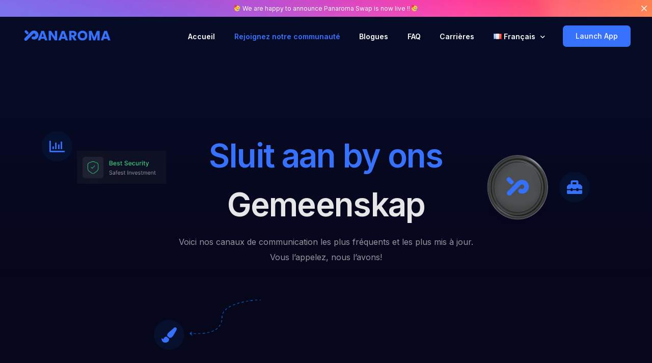

--- FILE ---
content_type: text/html; charset=UTF-8
request_url: https://panaroma.finance/rejoignez-notre-communaute/
body_size: 23877
content:
<!doctype html>
<html lang="fr-FR">
<head>
	<meta charset="UTF-8">
	<meta name="viewport" content="width=device-width, initial-scale=1">
	<link rel="profile" href="https://gmpg.org/xfn/11">

	<meta name='robots' content='index, follow, max-image-preview:large, max-snippet:-1, max-video-preview:-1' />

	<!-- This site is optimized with the Yoast SEO plugin v22.6 - https://yoast.com/wordpress/plugins/seo/ -->
	<title>Restez connecté avec Panaroma Finance | Rejoignez notre communauté</title>
	<meta name="description" content="Faites partie de notre famille. Suivez-nous sur nos réseaux sociaux pour rester au courant des dernières nouvelles et mises à jour et rejoignez notre communauté dès aujourd&#039;hui." />
	<link rel="canonical" href="https://panaroma.finance/rejoignez-notre-communaute/" />
	<meta property="og:locale" content="fr_FR" />
	<meta property="og:locale:alternate" content="en_US" />
	<meta property="og:locale:alternate" content="af_ZA" />
	<meta property="og:locale:alternate" content="de_DE" />
	<meta property="og:locale:alternate" content="ca_ES" />
	<meta property="og:locale:alternate" content="cs_CZ" />
	<meta property="og:locale:alternate" content="da_DK" />
	<meta property="og:locale:alternate" content="el_GR" />
	<meta property="og:locale:alternate" content="es_VE" />
	<meta property="og:locale:alternate" content="fi_FI" />
	<meta property="og:locale:alternate" content="hu_HU" />
	<meta property="og:locale:alternate" content="it_IT" />
	<meta property="og:locale:alternate" content="nl_NL" />
	<meta property="og:locale:alternate" content="nn_NO" />
	<meta property="og:locale:alternate" content="pl_PL" />
	<meta property="og:locale:alternate" content="pt_PT" />
	<meta property="og:locale:alternate" content="ro_RO" />
	<meta property="og:locale:alternate" content="ru_RU" />
	<meta property="og:locale:alternate" content="sv_SE" />
	<meta property="og:locale:alternate" content="tr_TR" />
	<meta property="og:locale:alternate" content="uk_UA" />
	<meta property="og:type" content="article" />
	<meta property="og:title" content="Restez connecté avec Panaroma Finance | Rejoignez notre communauté" />
	<meta property="og:description" content="Faites partie de notre famille. Suivez-nous sur nos réseaux sociaux pour rester au courant des dernières nouvelles et mises à jour et rejoignez notre communauté dès aujourd&#039;hui." />
	<meta property="og:url" content="https://panaroma.finance/rejoignez-notre-communaute/" />
	<meta property="og:site_name" content="Panaroma Finance" />
	<meta property="article:publisher" content="https://www.facebook.com/panaromafinance" />
	<meta property="article:modified_time" content="2023-07-18T11:54:11+00:00" />
	<meta property="og:image" content="https://panaroma.finance/wp-content/uploads/2022/03/Fintech-Hero-Image-1.webp" />
	<meta name="twitter:card" content="summary_large_image" />
	<meta name="twitter:site" content="@panaromafinance" />
	<meta name="twitter:label1" content="Durée de lecture estimée" />
	<meta name="twitter:data1" content="1 minute" />
	<script type="application/ld+json" class="yoast-schema-graph">{"@context":"https://schema.org","@graph":[{"@type":"WebPage","@id":"https://panaroma.finance/rejoignez-notre-communaute/","url":"https://panaroma.finance/rejoignez-notre-communaute/","name":"Restez connecté avec Panaroma Finance | Rejoignez notre communauté","isPartOf":{"@id":"https://panaroma.finance/accueil-bourse-dechange-panaroma-french/#website"},"primaryImageOfPage":{"@id":"https://panaroma.finance/rejoignez-notre-communaute/#primaryimage"},"image":{"@id":"https://panaroma.finance/rejoignez-notre-communaute/#primaryimage"},"thumbnailUrl":"https://panaroma.finance/wp-content/uploads/2022/03/Fintech-Hero-Image-1.webp","datePublished":"2023-02-09T22:57:20+00:00","dateModified":"2023-07-18T11:54:11+00:00","description":"Faites partie de notre famille. Suivez-nous sur nos réseaux sociaux pour rester au courant des dernières nouvelles et mises à jour et rejoignez notre communauté dès aujourd'hui.","breadcrumb":{"@id":"https://panaroma.finance/rejoignez-notre-communaute/#breadcrumb"},"inLanguage":"fr-FR","potentialAction":[{"@type":"ReadAction","target":["https://panaroma.finance/rejoignez-notre-communaute/"]}]},{"@type":"ImageObject","inLanguage":"fr-FR","@id":"https://panaroma.finance/rejoignez-notre-communaute/#primaryimage","url":"https://panaroma.finance/wp-content/uploads/2022/03/Fintech-Hero-Image-1.webp","contentUrl":"https://panaroma.finance/wp-content/uploads/2022/03/Fintech-Hero-Image-1.webp"},{"@type":"BreadcrumbList","@id":"https://panaroma.finance/rejoignez-notre-communaute/#breadcrumb","itemListElement":[{"@type":"ListItem","position":1,"name":"Home","item":"https://panaroma.finance/accueil-bourse-dechange-panaroma-french/"},{"@type":"ListItem","position":2,"name":"Rejoignez notre communauté- Français"}]},{"@type":"WebSite","@id":"https://panaroma.finance/accueil-bourse-dechange-panaroma-french/#website","url":"https://panaroma.finance/accueil-bourse-dechange-panaroma-french/","name":"Panaroma Finance","description":"Panaroma Finance Is Rethinking And Reinventing Investing In Cryptocurrency Through Its Ecosystem","potentialAction":[{"@type":"SearchAction","target":{"@type":"EntryPoint","urlTemplate":"https://panaroma.finance/accueil-bourse-dechange-panaroma-french/?s={search_term_string}"},"query-input":"required name=search_term_string"}],"inLanguage":"fr-FR"}]}</script>
	<!-- / Yoast SEO plugin. -->


<link rel="alternate" href="https://panaroma.finance/join-our-community/" hreflang="en" />
<link rel="alternate" href="https://panaroma.finance/sluit-aan-by-ons-gemeenskap/" hreflang="af" />
<link rel="alternate" href="https://panaroma.finance/rejoignez-notre-communaute/" hreflang="fr" />
<link rel="alternate" href="https://panaroma.finance/tritt-unserer-gemeinschaft-bei/" hreflang="de" />
<link rel="alternate" href="https://panaroma.finance/uneix-te-a-la-nostra-comunitat/" hreflang="ca" />
<link rel="alternate" href="https://panaroma.finance/pripojte-se-k-nasi-komunite/" hreflang="cs" />
<link rel="alternate" href="https://panaroma.finance/tilmeld-dig-vores-faellesskab/" hreflang="da" />
<link rel="alternate" href="https://panaroma.finance/%ce%bc%cf%80%ce%b5%cf%82-%cf%83%cf%84%ce%b7%ce%bd-%ce%ba%ce%bf%ce%b9%ce%bd%cf%8c%cf%84%ce%b7%cf%84%ce%b1-%ce%bc%ce%b1%cf%82/" hreflang="el" />
<link rel="alternate" href="https://panaroma.finance/unete-a-nuestra-comunidad-espanol/" hreflang="es" />
<link rel="alternate" href="https://panaroma.finance/liity-yhteisoomme-suomi/" hreflang="fi" />
<link rel="alternate" href="https://panaroma.finance/csatlakozz-a-kozossegunkhoz-magyar/" hreflang="hu" />
<link rel="alternate" href="https://panaroma.finance/unisciti-alla-nostra-comunita-italian/" hreflang="it" />
<link rel="alternate" href="https://panaroma.finance/kom-bij-onze-gemeenschap-netherland/" hreflang="nl" />
<link rel="alternate" href="https://panaroma.finance/bli-med-i-var-samfunnet-norwegian/" hreflang="nn" />
<link rel="alternate" href="https://panaroma.finance/dolaczc-do-naszegowspolnota-polski/" hreflang="pl" />
<link rel="alternate" href="https://panaroma.finance/junte-se-ao-nossocomunidade-portuguese/" hreflang="pt" />
<link rel="alternate" href="https://panaroma.finance/alaturati-va-noastrecomunitate-romana/" hreflang="ro" />
<link rel="alternate" href="https://panaroma.finance/%d0%bf%d1%80%d0%b8%d1%81%d0%be%d0%b5%d0%b4%d0%b8%d0%bd%d1%8f%d0%b9%d1%82%d0%b5%d1%81%d1%8c-%d0%ba-%d0%bd%d0%b0%d1%88%d0%b5%d0%bc%d1%83%d1%81%d0%be%d0%be%d0%b1%d1%89%d0%b5%d1%81%d1%82%d0%b2%d0%be-rus/" hreflang="ru" />
<link rel="alternate" href="https://panaroma.finance/ga-med-i-vargemenskap-svenska/" hreflang="sv" />
<link rel="alternate" href="https://panaroma.finance/katilin-toplum-turkce/" hreflang="tr" />
<link rel="alternate" href="https://panaroma.finance/%d0%bf%d1%80%d0%b8%d1%94%d0%b4%d0%bd%d1%83%d0%b9%d1%82%d0%b5%d1%81%d1%8c-%d0%b4%d0%be-%d0%bd%d0%b0%d1%88%d0%be%d0%b3%d0%be%d1%81%d0%bf%d1%96%d0%bb%d1%8c%d0%bd%d0%be%d1%82%d0%b0-ukrainian/" hreflang="uk" />
<link rel='dns-prefetch' href='//www.googletagmanager.com' />
<link rel="alternate" type="application/rss+xml" title="Panaroma Finance &raquo; Flux" href="https://panaroma.finance/fr/feed/" />
<link rel="alternate" type="application/rss+xml" title="Panaroma Finance &raquo; Flux des commentaires" href="https://panaroma.finance/fr/comments/feed/" />
<script>
window._wpemojiSettings = {"baseUrl":"https:\/\/s.w.org\/images\/core\/emoji\/15.0.3\/72x72\/","ext":".png","svgUrl":"https:\/\/s.w.org\/images\/core\/emoji\/15.0.3\/svg\/","svgExt":".svg","source":{"concatemoji":"https:\/\/panaroma.finance\/wp-includes\/js\/wp-emoji-release.min.js?ver=61994a06bee4e69b60abed7f898d93d5"}};
/*! This file is auto-generated */
!function(i,n){var o,s,e;function c(e){try{var t={supportTests:e,timestamp:(new Date).valueOf()};sessionStorage.setItem(o,JSON.stringify(t))}catch(e){}}function p(e,t,n){e.clearRect(0,0,e.canvas.width,e.canvas.height),e.fillText(t,0,0);var t=new Uint32Array(e.getImageData(0,0,e.canvas.width,e.canvas.height).data),r=(e.clearRect(0,0,e.canvas.width,e.canvas.height),e.fillText(n,0,0),new Uint32Array(e.getImageData(0,0,e.canvas.width,e.canvas.height).data));return t.every(function(e,t){return e===r[t]})}function u(e,t,n){switch(t){case"flag":return n(e,"\ud83c\udff3\ufe0f\u200d\u26a7\ufe0f","\ud83c\udff3\ufe0f\u200b\u26a7\ufe0f")?!1:!n(e,"\ud83c\uddfa\ud83c\uddf3","\ud83c\uddfa\u200b\ud83c\uddf3")&&!n(e,"\ud83c\udff4\udb40\udc67\udb40\udc62\udb40\udc65\udb40\udc6e\udb40\udc67\udb40\udc7f","\ud83c\udff4\u200b\udb40\udc67\u200b\udb40\udc62\u200b\udb40\udc65\u200b\udb40\udc6e\u200b\udb40\udc67\u200b\udb40\udc7f");case"emoji":return!n(e,"\ud83d\udc26\u200d\u2b1b","\ud83d\udc26\u200b\u2b1b")}return!1}function f(e,t,n){var r="undefined"!=typeof WorkerGlobalScope&&self instanceof WorkerGlobalScope?new OffscreenCanvas(300,150):i.createElement("canvas"),a=r.getContext("2d",{willReadFrequently:!0}),o=(a.textBaseline="top",a.font="600 32px Arial",{});return e.forEach(function(e){o[e]=t(a,e,n)}),o}function t(e){var t=i.createElement("script");t.src=e,t.defer=!0,i.head.appendChild(t)}"undefined"!=typeof Promise&&(o="wpEmojiSettingsSupports",s=["flag","emoji"],n.supports={everything:!0,everythingExceptFlag:!0},e=new Promise(function(e){i.addEventListener("DOMContentLoaded",e,{once:!0})}),new Promise(function(t){var n=function(){try{var e=JSON.parse(sessionStorage.getItem(o));if("object"==typeof e&&"number"==typeof e.timestamp&&(new Date).valueOf()<e.timestamp+604800&&"object"==typeof e.supportTests)return e.supportTests}catch(e){}return null}();if(!n){if("undefined"!=typeof Worker&&"undefined"!=typeof OffscreenCanvas&&"undefined"!=typeof URL&&URL.createObjectURL&&"undefined"!=typeof Blob)try{var e="postMessage("+f.toString()+"("+[JSON.stringify(s),u.toString(),p.toString()].join(",")+"));",r=new Blob([e],{type:"text/javascript"}),a=new Worker(URL.createObjectURL(r),{name:"wpTestEmojiSupports"});return void(a.onmessage=function(e){c(n=e.data),a.terminate(),t(n)})}catch(e){}c(n=f(s,u,p))}t(n)}).then(function(e){for(var t in e)n.supports[t]=e[t],n.supports.everything=n.supports.everything&&n.supports[t],"flag"!==t&&(n.supports.everythingExceptFlag=n.supports.everythingExceptFlag&&n.supports[t]);n.supports.everythingExceptFlag=n.supports.everythingExceptFlag&&!n.supports.flag,n.DOMReady=!1,n.readyCallback=function(){n.DOMReady=!0}}).then(function(){return e}).then(function(){var e;n.supports.everything||(n.readyCallback(),(e=n.source||{}).concatemoji?t(e.concatemoji):e.wpemoji&&e.twemoji&&(t(e.twemoji),t(e.wpemoji)))}))}((window,document),window._wpemojiSettings);
</script>
<link rel='stylesheet' id='bdt-uikit-css' href='https://panaroma.finance/wp-content/plugins/bdthemes-element-pack/assets/css/bdt-uikit.css?ver=3.17.11' media='all' />
<link rel='stylesheet' id='ep-helper-css' href='https://panaroma.finance/wp-content/plugins/bdthemes-element-pack/assets/css/ep-helper.css?ver=7.7.1' media='all' />
<style id='wp-emoji-styles-inline-css'>

	img.wp-smiley, img.emoji {
		display: inline !important;
		border: none !important;
		box-shadow: none !important;
		height: 1em !important;
		width: 1em !important;
		margin: 0 0.07em !important;
		vertical-align: -0.1em !important;
		background: none !important;
		padding: 0 !important;
	}
</style>
<style id='classic-theme-styles-inline-css'>
/*! This file is auto-generated */
.wp-block-button__link{color:#fff;background-color:#32373c;border-radius:9999px;box-shadow:none;text-decoration:none;padding:calc(.667em + 2px) calc(1.333em + 2px);font-size:1.125em}.wp-block-file__button{background:#32373c;color:#fff;text-decoration:none}
</style>
<style id='global-styles-inline-css'>
body{--wp--preset--color--black: #000000;--wp--preset--color--cyan-bluish-gray: #abb8c3;--wp--preset--color--white: #ffffff;--wp--preset--color--pale-pink: #f78da7;--wp--preset--color--vivid-red: #cf2e2e;--wp--preset--color--luminous-vivid-orange: #ff6900;--wp--preset--color--luminous-vivid-amber: #fcb900;--wp--preset--color--light-green-cyan: #7bdcb5;--wp--preset--color--vivid-green-cyan: #00d084;--wp--preset--color--pale-cyan-blue: #8ed1fc;--wp--preset--color--vivid-cyan-blue: #0693e3;--wp--preset--color--vivid-purple: #9b51e0;--wp--preset--gradient--vivid-cyan-blue-to-vivid-purple: linear-gradient(135deg,rgba(6,147,227,1) 0%,rgb(155,81,224) 100%);--wp--preset--gradient--light-green-cyan-to-vivid-green-cyan: linear-gradient(135deg,rgb(122,220,180) 0%,rgb(0,208,130) 100%);--wp--preset--gradient--luminous-vivid-amber-to-luminous-vivid-orange: linear-gradient(135deg,rgba(252,185,0,1) 0%,rgba(255,105,0,1) 100%);--wp--preset--gradient--luminous-vivid-orange-to-vivid-red: linear-gradient(135deg,rgba(255,105,0,1) 0%,rgb(207,46,46) 100%);--wp--preset--gradient--very-light-gray-to-cyan-bluish-gray: linear-gradient(135deg,rgb(238,238,238) 0%,rgb(169,184,195) 100%);--wp--preset--gradient--cool-to-warm-spectrum: linear-gradient(135deg,rgb(74,234,220) 0%,rgb(151,120,209) 20%,rgb(207,42,186) 40%,rgb(238,44,130) 60%,rgb(251,105,98) 80%,rgb(254,248,76) 100%);--wp--preset--gradient--blush-light-purple: linear-gradient(135deg,rgb(255,206,236) 0%,rgb(152,150,240) 100%);--wp--preset--gradient--blush-bordeaux: linear-gradient(135deg,rgb(254,205,165) 0%,rgb(254,45,45) 50%,rgb(107,0,62) 100%);--wp--preset--gradient--luminous-dusk: linear-gradient(135deg,rgb(255,203,112) 0%,rgb(199,81,192) 50%,rgb(65,88,208) 100%);--wp--preset--gradient--pale-ocean: linear-gradient(135deg,rgb(255,245,203) 0%,rgb(182,227,212) 50%,rgb(51,167,181) 100%);--wp--preset--gradient--electric-grass: linear-gradient(135deg,rgb(202,248,128) 0%,rgb(113,206,126) 100%);--wp--preset--gradient--midnight: linear-gradient(135deg,rgb(2,3,129) 0%,rgb(40,116,252) 100%);--wp--preset--font-size--small: 13px;--wp--preset--font-size--medium: 20px;--wp--preset--font-size--large: 36px;--wp--preset--font-size--x-large: 42px;--wp--preset--spacing--20: 0.44rem;--wp--preset--spacing--30: 0.67rem;--wp--preset--spacing--40: 1rem;--wp--preset--spacing--50: 1.5rem;--wp--preset--spacing--60: 2.25rem;--wp--preset--spacing--70: 3.38rem;--wp--preset--spacing--80: 5.06rem;--wp--preset--shadow--natural: 6px 6px 9px rgba(0, 0, 0, 0.2);--wp--preset--shadow--deep: 12px 12px 50px rgba(0, 0, 0, 0.4);--wp--preset--shadow--sharp: 6px 6px 0px rgba(0, 0, 0, 0.2);--wp--preset--shadow--outlined: 6px 6px 0px -3px rgba(255, 255, 255, 1), 6px 6px rgba(0, 0, 0, 1);--wp--preset--shadow--crisp: 6px 6px 0px rgba(0, 0, 0, 1);}:where(.is-layout-flex){gap: 0.5em;}:where(.is-layout-grid){gap: 0.5em;}body .is-layout-flex{display: flex;}body .is-layout-flex{flex-wrap: wrap;align-items: center;}body .is-layout-flex > *{margin: 0;}body .is-layout-grid{display: grid;}body .is-layout-grid > *{margin: 0;}:where(.wp-block-columns.is-layout-flex){gap: 2em;}:where(.wp-block-columns.is-layout-grid){gap: 2em;}:where(.wp-block-post-template.is-layout-flex){gap: 1.25em;}:where(.wp-block-post-template.is-layout-grid){gap: 1.25em;}.has-black-color{color: var(--wp--preset--color--black) !important;}.has-cyan-bluish-gray-color{color: var(--wp--preset--color--cyan-bluish-gray) !important;}.has-white-color{color: var(--wp--preset--color--white) !important;}.has-pale-pink-color{color: var(--wp--preset--color--pale-pink) !important;}.has-vivid-red-color{color: var(--wp--preset--color--vivid-red) !important;}.has-luminous-vivid-orange-color{color: var(--wp--preset--color--luminous-vivid-orange) !important;}.has-luminous-vivid-amber-color{color: var(--wp--preset--color--luminous-vivid-amber) !important;}.has-light-green-cyan-color{color: var(--wp--preset--color--light-green-cyan) !important;}.has-vivid-green-cyan-color{color: var(--wp--preset--color--vivid-green-cyan) !important;}.has-pale-cyan-blue-color{color: var(--wp--preset--color--pale-cyan-blue) !important;}.has-vivid-cyan-blue-color{color: var(--wp--preset--color--vivid-cyan-blue) !important;}.has-vivid-purple-color{color: var(--wp--preset--color--vivid-purple) !important;}.has-black-background-color{background-color: var(--wp--preset--color--black) !important;}.has-cyan-bluish-gray-background-color{background-color: var(--wp--preset--color--cyan-bluish-gray) !important;}.has-white-background-color{background-color: var(--wp--preset--color--white) !important;}.has-pale-pink-background-color{background-color: var(--wp--preset--color--pale-pink) !important;}.has-vivid-red-background-color{background-color: var(--wp--preset--color--vivid-red) !important;}.has-luminous-vivid-orange-background-color{background-color: var(--wp--preset--color--luminous-vivid-orange) !important;}.has-luminous-vivid-amber-background-color{background-color: var(--wp--preset--color--luminous-vivid-amber) !important;}.has-light-green-cyan-background-color{background-color: var(--wp--preset--color--light-green-cyan) !important;}.has-vivid-green-cyan-background-color{background-color: var(--wp--preset--color--vivid-green-cyan) !important;}.has-pale-cyan-blue-background-color{background-color: var(--wp--preset--color--pale-cyan-blue) !important;}.has-vivid-cyan-blue-background-color{background-color: var(--wp--preset--color--vivid-cyan-blue) !important;}.has-vivid-purple-background-color{background-color: var(--wp--preset--color--vivid-purple) !important;}.has-black-border-color{border-color: var(--wp--preset--color--black) !important;}.has-cyan-bluish-gray-border-color{border-color: var(--wp--preset--color--cyan-bluish-gray) !important;}.has-white-border-color{border-color: var(--wp--preset--color--white) !important;}.has-pale-pink-border-color{border-color: var(--wp--preset--color--pale-pink) !important;}.has-vivid-red-border-color{border-color: var(--wp--preset--color--vivid-red) !important;}.has-luminous-vivid-orange-border-color{border-color: var(--wp--preset--color--luminous-vivid-orange) !important;}.has-luminous-vivid-amber-border-color{border-color: var(--wp--preset--color--luminous-vivid-amber) !important;}.has-light-green-cyan-border-color{border-color: var(--wp--preset--color--light-green-cyan) !important;}.has-vivid-green-cyan-border-color{border-color: var(--wp--preset--color--vivid-green-cyan) !important;}.has-pale-cyan-blue-border-color{border-color: var(--wp--preset--color--pale-cyan-blue) !important;}.has-vivid-cyan-blue-border-color{border-color: var(--wp--preset--color--vivid-cyan-blue) !important;}.has-vivid-purple-border-color{border-color: var(--wp--preset--color--vivid-purple) !important;}.has-vivid-cyan-blue-to-vivid-purple-gradient-background{background: var(--wp--preset--gradient--vivid-cyan-blue-to-vivid-purple) !important;}.has-light-green-cyan-to-vivid-green-cyan-gradient-background{background: var(--wp--preset--gradient--light-green-cyan-to-vivid-green-cyan) !important;}.has-luminous-vivid-amber-to-luminous-vivid-orange-gradient-background{background: var(--wp--preset--gradient--luminous-vivid-amber-to-luminous-vivid-orange) !important;}.has-luminous-vivid-orange-to-vivid-red-gradient-background{background: var(--wp--preset--gradient--luminous-vivid-orange-to-vivid-red) !important;}.has-very-light-gray-to-cyan-bluish-gray-gradient-background{background: var(--wp--preset--gradient--very-light-gray-to-cyan-bluish-gray) !important;}.has-cool-to-warm-spectrum-gradient-background{background: var(--wp--preset--gradient--cool-to-warm-spectrum) !important;}.has-blush-light-purple-gradient-background{background: var(--wp--preset--gradient--blush-light-purple) !important;}.has-blush-bordeaux-gradient-background{background: var(--wp--preset--gradient--blush-bordeaux) !important;}.has-luminous-dusk-gradient-background{background: var(--wp--preset--gradient--luminous-dusk) !important;}.has-pale-ocean-gradient-background{background: var(--wp--preset--gradient--pale-ocean) !important;}.has-electric-grass-gradient-background{background: var(--wp--preset--gradient--electric-grass) !important;}.has-midnight-gradient-background{background: var(--wp--preset--gradient--midnight) !important;}.has-small-font-size{font-size: var(--wp--preset--font-size--small) !important;}.has-medium-font-size{font-size: var(--wp--preset--font-size--medium) !important;}.has-large-font-size{font-size: var(--wp--preset--font-size--large) !important;}.has-x-large-font-size{font-size: var(--wp--preset--font-size--x-large) !important;}
.wp-block-navigation a:where(:not(.wp-element-button)){color: inherit;}
:where(.wp-block-post-template.is-layout-flex){gap: 1.25em;}:where(.wp-block-post-template.is-layout-grid){gap: 1.25em;}
:where(.wp-block-columns.is-layout-flex){gap: 2em;}:where(.wp-block-columns.is-layout-grid){gap: 2em;}
.wp-block-pullquote{font-size: 1.5em;line-height: 1.6;}
</style>
<link rel='stylesheet' id='contact-form-7-css' href='https://panaroma.finance/wp-content/plugins/contact-form-7/includes/css/styles.css?ver=5.9.3' media='all' />
<link rel='stylesheet' id='child-style-css' href='https://panaroma.finance/wp-content/themes/level-wp-child/style.css?ver=61994a06bee4e69b60abed7f898d93d5' media='all' />
<link rel='stylesheet' id='elementor-icons-css' href='https://panaroma.finance/wp-content/plugins/elementor/assets/lib/eicons/css/elementor-icons.min.css?ver=5.29.0' media='all' />
<link rel='stylesheet' id='elementor-frontend-css' href='https://panaroma.finance/wp-content/plugins/elementor/assets/css/frontend-lite.min.css?ver=3.21.4' media='all' />
<link rel='stylesheet' id='swiper-css' href='https://panaroma.finance/wp-content/plugins/elementor/assets/lib/swiper/v8/css/swiper.min.css?ver=8.4.5' media='all' />
<link rel='stylesheet' id='style-css-css' href='https://panaroma.finance/wp-content/plugins/chart-for-elementor/assets/css/style.css?ver=61994a06bee4e69b60abed7f898d93d5' media='all' />
<link rel='stylesheet' id='elementor-post-4154-css' href='https://panaroma.finance/wp-content/uploads/elementor/css/post-4154.css?ver=1714636974' media='all' />
<link rel='stylesheet' id='uicore_global-css' href='https://panaroma.finance/wp-content/uploads/uicore-global.css?ver=8871' media='all' />
<link rel='stylesheet' id='google-fonts-1-css' href='https://fonts.googleapis.com/css?family=Inter%3A100%2C100italic%2C200%2C200italic%2C300%2C300italic%2C400%2C400italic%2C500%2C500italic%2C600%2C600italic%2C700%2C700italic%2C800%2C800italic%2C900%2C900italic&#038;display=auto&#038;ver=6.5.7' media='all' />
<link rel='stylesheet' id='elementor-icons-shared-0-css' href='https://panaroma.finance/wp-content/plugins/elementor/assets/lib/font-awesome/css/fontawesome.min.css?ver=5.15.3' media='all' />
<link rel='stylesheet' id='elementor-icons-fa-regular-css' href='https://panaroma.finance/wp-content/plugins/elementor/assets/lib/font-awesome/css/regular.min.css?ver=5.15.3' media='all' />
<link rel='stylesheet' id='elementor-icons-fa-solid-css' href='https://panaroma.finance/wp-content/plugins/elementor/assets/lib/font-awesome/css/solid.min.css?ver=5.15.3' media='all' />
<link rel='stylesheet' id='elementor-icons-fa-brands-css' href='https://panaroma.finance/wp-content/plugins/elementor/assets/lib/font-awesome/css/brands.min.css?ver=5.15.3' media='all' />
<link rel='stylesheet' id='elementor-icons-shared-1-css' href='https://panaroma.finance/wp-content/plugins/uicore-framework/assets/fonts/themify-icons.css?ver=1.0.0' media='all' />
<link rel='stylesheet' id='elementor-icons-uicore-icons-css' href='https://panaroma.finance/wp-content/plugins/uicore-framework/assets/fonts/themify-icons.css?ver=1.0.0' media='all' />
<link rel="preconnect" href="https://fonts.gstatic.com/" crossorigin><script src="https://panaroma.finance/wp-includes/js/jquery/jquery.min.js?ver=3.7.1" id="jquery-core-js"></script>
<script src="https://panaroma.finance/wp-includes/js/jquery/jquery-migrate.min.js?ver=3.4.1" id="jquery-migrate-js"></script>
<script src="https://panaroma.finance/wp-content/plugins/chart-for-elementor/assets/js/chart.plugin.js?ver=1.0" id="chart-plugin-js"></script>

<!-- Google tag (gtag.js) snippet added by Site Kit -->

<!-- Google Analytics snippet added by Site Kit -->
<script src="https://www.googletagmanager.com/gtag/js?id=G-HN3WT55GSV" id="google_gtagjs-js" async></script>
<script id="google_gtagjs-js-after">
window.dataLayer = window.dataLayer || [];function gtag(){dataLayer.push(arguments);}
gtag("set","linker",{"domains":["panaroma.finance"]});
gtag("js", new Date());
gtag("set", "developer_id.dZTNiMT", true);
gtag("config", "G-HN3WT55GSV");
</script>

<!-- End Google tag (gtag.js) snippet added by Site Kit -->
<link rel="https://api.w.org/" href="https://panaroma.finance/wp-json/" /><link rel="alternate" type="application/json" href="https://panaroma.finance/wp-json/wp/v2/pages/4154" /><link rel="alternate" type="application/json+oembed" href="https://panaroma.finance/wp-json/oembed/1.0/embed?url=https%3A%2F%2Fpanaroma.finance%2Frejoignez-notre-communaute%2F" />
<link rel="alternate" type="text/xml+oembed" href="https://panaroma.finance/wp-json/oembed/1.0/embed?url=https%3A%2F%2Fpanaroma.finance%2Frejoignez-notre-communaute%2F&#038;format=xml" />
<meta name="generator" content="Site Kit by Google 1.125.0" /><meta name="generator" content="Elementor 3.21.4; features: e_optimized_assets_loading, e_optimized_css_loading, additional_custom_breakpoints; settings: css_print_method-external, google_font-enabled, font_display-auto">

<!-- Meta Pixel Code -->
<script type='text/javascript'>
!function(f,b,e,v,n,t,s){if(f.fbq)return;n=f.fbq=function(){n.callMethod?
n.callMethod.apply(n,arguments):n.queue.push(arguments)};if(!f._fbq)f._fbq=n;
n.push=n;n.loaded=!0;n.version='2.0';n.queue=[];t=b.createElement(e);t.async=!0;
t.src=v;s=b.getElementsByTagName(e)[0];s.parentNode.insertBefore(t,s)}(window,
document,'script','https://connect.facebook.net/en_US/fbevents.js?v=next');
</script>
<!-- End Meta Pixel Code -->

      <script type='text/javascript'>
        var url = window.location.origin + '?ob=open-bridge';
        fbq('set', 'openbridge', '401923345321072', url);
      </script>
    <script type='text/javascript'>fbq('init', '401923345321072', {}, {
    "agent": "wordpress-6.5.7-3.0.16"
})</script><script type='text/javascript'>
    fbq('track', 'PageView', []);
  </script>
<!-- Meta Pixel Code -->
<noscript>
<img height="1" width="1" style="display:none" alt="fbpx"
src="https://www.facebook.com/tr?id=401923345321072&ev=PageView&noscript=1" />
</noscript>
<!-- End Meta Pixel Code -->
<meta name="theme-color" content="#FFFFFF" />
        <link rel="shortcut icon" href="https://panaroma.finance/wp-content/uploads/2022/04/favicon.png" >
		<link rel="icon" href="https://panaroma.finance/wp-content/uploads/2022/04/favicon.png" >
		<link rel="apple-touch-icon" sizes="152x152" href="https://panaroma.finance/wp-content/uploads/2022/04/favicon.png">
		<link rel="apple-touch-icon" sizes="120x120" href="https://panaroma.finance/wp-content/uploads/2022/04/favicon.png">
		<link rel="apple-touch-icon" sizes="76x76" href="https://panaroma.finance/wp-content/uploads/2022/04/favicon.png">
        <link rel="apple-touch-icon" href="https://panaroma.finance/wp-content/uploads/2022/04/favicon.png">
        
</head>

<body data-rsssl=1 class="page-template-default page page-id-4154 wp-embed-responsive ui-a-dsmm-slide  uicore-sticky-tb uicore-menu-focus elementor-default elementor-kit-10 elementor-page elementor-page-4154">
		<div class="uicore-animation-bg"></div><!-- Custom HTML - Page Options --><!-- 1.1 uicore_before_body_content -->	<div class="uicore-body-content">
		<!-- 1.2 uicore_before_page_content -->		<div id="uicore-page">
		        <div class="uicore uicore-top-bar elementor-section elementor-section-boxed "
                        style="display:none;"
                        >
            <div class="uicore elementor-container">

                <div class="ui-tb-col-1 uicore-animate">
                <p style="text-align: center" data-mce-style="text-align: center;"><img data-mce-resize="false" data-mce-placeholder="1" data-wp-emoji="1" class="emoji" alt="🥳" src="https://s.w.org/images/core/emoji/14.0.0/svg/1f973.svg" data-mce-src="https://s.w.org/images/core/emoji/14.0.0/svg/1f973.svg"> We are happy to announce Panaroma Swap is now live !! <img data-mce-resize="false" data-mce-placeholder="1" data-wp-emoji="1" class="emoji" alt="🥳" src="https://s.w.org/images/core/emoji/14.0.0/svg/1f973.svg" data-mce-src="https://s.w.org/images/core/emoji/14.0.0/svg/1f973.svg"></p>                </div>

                            </div>
            <a id="ui-banner-dismiss" class="uicore-animate uicore-i-close"></a>        </div>
                <script>
            if(!localStorage.getItem('uicore_tb') || localStorage.getItem('uicore_tb') != 'ak2al8gol'){
                document.querySelector('.uicore-top-bar').style.display = 'block';
            }
        </script>
        
        <div data-uils="header" data-uils-title="Header" id="wrapper-navbar" itemscope itemtype="http://schema.org/WebSite" class="uicore uicore-navbar elementor-section elementor-section-boxed uicore-h-classic uicore-sticky ui-smart-sticky uicore-transparent "><div class="uicore-header-wrapper">
            <nav class="uicore elementor-container">
            		 <div class="uicore-branding " data-uils="header-branding" data-uils-title="Site Logo">
                
			<a href="https://panaroma.finance/accueil-bourse-dechange-panaroma-french/" rel="home">
                <img class="uicore uicore-logo uicore-main" src="https://panaroma.finance/wp-content/uploads/2022/03/panaroma-website-logo.png" alt="Panaroma Finance"/>
				<img class="uicore uicore-logo uicore-second" src="https://panaroma.finance/wp-content/uploads/2022/03/panaroma-website-logo.png" alt="Panaroma Finance" />
				<img class="uicore uicore-logo uicore-mobile-main" src="https://panaroma.finance/wp-content/uploads/2022/03/panaroma-website-logo.png" alt="Panaroma Finance" />
				<img class="uicore uicore-logo uicore-mobile-second" src="https://panaroma.finance/wp-content/uploads/2022/03/panaroma-website-logo.png" alt="Panaroma Finance" />
			</a>

		        </div>
		        <div class='uicore-nav-menu'>
            <div class="uicore-menu-container uicore-nav"><ul data-uils="header-menu" data-uils-title="Navigation Menu" class="uicore-menu"><li class="menu-item menu-item-type-post_type menu-item-object-page menu-item-home menu-item-6135"><a href="https://panaroma.finance/accueil-bourse-dechange-panaroma-french/"><span class="ui-menu-item-wrapper">Accueil</span></a></li>
<li class="menu-item menu-item-type-post_type menu-item-object-page current-menu-item page_item page-item-4154 current_page_item menu-item-6136"><a href="https://panaroma.finance/rejoignez-notre-communaute/" aria-current="page"><span class="ui-menu-item-wrapper">Rejoignez notre communauté</span></a></li>
<li class="menu-item menu-item-type-post_type menu-item-object-page menu-item-6137"><a href="https://panaroma.finance/blogues/"><span class="ui-menu-item-wrapper">Blogues</span></a></li>
<li class="menu-item menu-item-type-custom menu-item-object-custom menu-item-6138"><a href="#"><span class="ui-menu-item-wrapper">FAQ</span></a></li>
<li class="menu-item menu-item-type-custom menu-item-object-custom menu-item-6139"><a href="#"><span class="ui-menu-item-wrapper">Carrières</span></a></li>
<li class="pll-parent-menu-item menu-item menu-item-type-custom menu-item-object-custom current-menu-parent menu-item-has-children menu-item-6375"><a href="#pll_switcher"><span class="ui-menu-item-wrapper"><img src="[data-uri]" alt="" width="16" height="11" style="width: 16px; height: 11px;" /><span style="margin-left:0.3em;">Français</span></span></a>
<ul class="sub-menu">
	<li class="lang-item lang-item-47 lang-item-en lang-item-first menu-item menu-item-type-custom menu-item-object-custom menu-item-6375-en"><a href="https://panaroma.finance/join-our-community/" hreflang="en-US" lang="en-US"><span class="ui-menu-item-wrapper"><img src="[data-uri]" alt="" width="16" height="11" style="width: 16px; height: 11px;" /><span style="margin-left:0.3em;">English</span></span></a></li>
	<li class="lang-item lang-item-50 lang-item-af menu-item menu-item-type-custom menu-item-object-custom menu-item-6375-af"><a href="https://panaroma.finance/sluit-aan-by-ons-gemeenskap/" hreflang="af" lang="af"><span class="ui-menu-item-wrapper"><img loading="lazy" src="[data-uri]" alt="" width="16" height="11" style="width: 16px; height: 11px;" /><span style="margin-left:0.3em;">Afrikaans</span></span></a></li>
	<li class="lang-item lang-item-98 lang-item-fr current-lang menu-item menu-item-type-custom menu-item-object-custom menu-item-6375-fr"><a href="https://panaroma.finance/rejoignez-notre-communaute/" hreflang="fr-FR" lang="fr-FR"><span class="ui-menu-item-wrapper"><img src="[data-uri]" alt="" width="16" height="11" style="width: 16px; height: 11px;" /><span style="margin-left:0.3em;">Français</span></span></a></li>
	<li class="lang-item lang-item-111 lang-item-de menu-item menu-item-type-custom menu-item-object-custom menu-item-6375-de"><a href="https://panaroma.finance/tritt-unserer-gemeinschaft-bei/" hreflang="de-DE" lang="de-DE"><span class="ui-menu-item-wrapper"><img loading="lazy" src="[data-uri]" alt="" width="16" height="11" style="width: 16px; height: 11px;" /><span style="margin-left:0.3em;">Deutsch</span></span></a></li>
	<li class="lang-item lang-item-117 lang-item-ca menu-item menu-item-type-custom menu-item-object-custom menu-item-6375-ca"><a href="https://panaroma.finance/uneix-te-a-la-nostra-comunitat/" hreflang="ca" lang="ca"><span class="ui-menu-item-wrapper"><img loading="lazy" src="[data-uri]" alt="" width="16" height="11" style="width: 16px; height: 11px;" /><span style="margin-left:0.3em;">Català</span></span></a></li>
	<li class="lang-item lang-item-122 lang-item-cs menu-item menu-item-type-custom menu-item-object-custom menu-item-6375-cs"><a href="https://panaroma.finance/pripojte-se-k-nasi-komunite/" hreflang="cs-CZ" lang="cs-CZ"><span class="ui-menu-item-wrapper"><img loading="lazy" src="[data-uri]" alt="" width="16" height="11" style="width: 16px; height: 11px;" /><span style="margin-left:0.3em;">Čeština</span></span></a></li>
	<li class="lang-item lang-item-127 lang-item-da menu-item menu-item-type-custom menu-item-object-custom menu-item-6375-da"><a href="https://panaroma.finance/tilmeld-dig-vores-faellesskab/" hreflang="da-DK" lang="da-DK"><span class="ui-menu-item-wrapper"><img loading="lazy" src="[data-uri]" alt="" width="16" height="11" style="width: 16px; height: 11px;" /><span style="margin-left:0.3em;">Dansk</span></span></a></li>
	<li class="lang-item lang-item-132 lang-item-el menu-item menu-item-type-custom menu-item-object-custom menu-item-6375-el"><a href="https://panaroma.finance/%ce%bc%cf%80%ce%b5%cf%82-%cf%83%cf%84%ce%b7%ce%bd-%ce%ba%ce%bf%ce%b9%ce%bd%cf%8c%cf%84%ce%b7%cf%84%ce%b1-%ce%bc%ce%b1%cf%82/" hreflang="el" lang="el"><span class="ui-menu-item-wrapper"><img loading="lazy" src="[data-uri]" alt="" width="16" height="11" style="width: 16px; height: 11px;" /><span style="margin-left:0.3em;">Ελληνικά</span></span></a></li>
	<li class="lang-item lang-item-137 lang-item-es menu-item menu-item-type-custom menu-item-object-custom menu-item-6375-es"><a href="https://panaroma.finance/unete-a-nuestra-comunidad-espanol/" hreflang="es-VE" lang="es-VE"><span class="ui-menu-item-wrapper"><img loading="lazy" src="[data-uri]" alt="" width="16" height="11" style="width: 16px; height: 11px;" /><span style="margin-left:0.3em;">Español</span></span></a></li>
	<li class="lang-item lang-item-142 lang-item-fi menu-item menu-item-type-custom menu-item-object-custom menu-item-6375-fi"><a href="https://panaroma.finance/liity-yhteisoomme-suomi/" hreflang="fi" lang="fi"><span class="ui-menu-item-wrapper"><img loading="lazy" src="[data-uri]" alt="" width="16" height="11" style="width: 16px; height: 11px;" /><span style="margin-left:0.3em;">Suomi</span></span></a></li>
	<li class="lang-item lang-item-147 lang-item-hu menu-item menu-item-type-custom menu-item-object-custom menu-item-6375-hu"><a href="https://panaroma.finance/csatlakozz-a-kozossegunkhoz-magyar/" hreflang="hu-HU" lang="hu-HU"><span class="ui-menu-item-wrapper"><img loading="lazy" src="[data-uri]" alt="" width="16" height="11" style="width: 16px; height: 11px;" /><span style="margin-left:0.3em;">Magyar</span></span></a></li>
	<li class="lang-item lang-item-152 lang-item-it menu-item menu-item-type-custom menu-item-object-custom menu-item-6375-it"><a href="https://panaroma.finance/unisciti-alla-nostra-comunita-italian/" hreflang="it-IT" lang="it-IT"><span class="ui-menu-item-wrapper"><img loading="lazy" src="[data-uri]" alt="" width="16" height="11" style="width: 16px; height: 11px;" /><span style="margin-left:0.3em;">Italiano</span></span></a></li>
	<li class="lang-item lang-item-157 lang-item-nl menu-item menu-item-type-custom menu-item-object-custom menu-item-6375-nl"><a href="https://panaroma.finance/kom-bij-onze-gemeenschap-netherland/" hreflang="nl-NL" lang="nl-NL"><span class="ui-menu-item-wrapper"><img loading="lazy" src="[data-uri]" alt="" width="16" height="11" style="width: 16px; height: 11px;" /><span style="margin-left:0.3em;">Nederlands</span></span></a></li>
	<li class="lang-item lang-item-162 lang-item-nn menu-item menu-item-type-custom menu-item-object-custom menu-item-6375-nn"><a href="https://panaroma.finance/bli-med-i-var-samfunnet-norwegian/" hreflang="nn-NO" lang="nn-NO"><span class="ui-menu-item-wrapper"><img loading="lazy" src="[data-uri]" alt="" width="16" height="11" style="width: 16px; height: 11px;" /><span style="margin-left:0.3em;">Norsk Nynorsk</span></span></a></li>
	<li class="lang-item lang-item-167 lang-item-pl menu-item menu-item-type-custom menu-item-object-custom menu-item-6375-pl"><a href="https://panaroma.finance/dolaczc-do-naszegowspolnota-polski/" hreflang="pl-PL" lang="pl-PL"><span class="ui-menu-item-wrapper"><img loading="lazy" src="[data-uri]" alt="" width="16" height="11" style="width: 16px; height: 11px;" /><span style="margin-left:0.3em;">Polski</span></span></a></li>
	<li class="lang-item lang-item-172 lang-item-pt menu-item menu-item-type-custom menu-item-object-custom menu-item-6375-pt"><a href="https://panaroma.finance/junte-se-ao-nossocomunidade-portuguese/" hreflang="pt-PT" lang="pt-PT"><span class="ui-menu-item-wrapper"><img loading="lazy" src="[data-uri]" alt="" width="16" height="11" style="width: 16px; height: 11px;" /><span style="margin-left:0.3em;">Português</span></span></a></li>
	<li class="lang-item lang-item-177 lang-item-ro menu-item menu-item-type-custom menu-item-object-custom menu-item-6375-ro"><a href="https://panaroma.finance/alaturati-va-noastrecomunitate-romana/" hreflang="ro-RO" lang="ro-RO"><span class="ui-menu-item-wrapper"><img loading="lazy" src="[data-uri]" alt="" width="16" height="11" style="width: 16px; height: 11px;" /><span style="margin-left:0.3em;">Română</span></span></a></li>
	<li class="lang-item lang-item-182 lang-item-ru menu-item menu-item-type-custom menu-item-object-custom menu-item-6375-ru"><a href="https://panaroma.finance/%d0%bf%d1%80%d0%b8%d1%81%d0%be%d0%b5%d0%b4%d0%b8%d0%bd%d1%8f%d0%b9%d1%82%d0%b5%d1%81%d1%8c-%d0%ba-%d0%bd%d0%b0%d1%88%d0%b5%d0%bc%d1%83%d1%81%d0%be%d0%be%d0%b1%d1%89%d0%b5%d1%81%d1%82%d0%b2%d0%be-rus/" hreflang="ru-RU" lang="ru-RU"><span class="ui-menu-item-wrapper"><img loading="lazy" src="[data-uri]" alt="" width="16" height="11" style="width: 16px; height: 11px;" /><span style="margin-left:0.3em;">Русский</span></span></a></li>
	<li class="lang-item lang-item-187 lang-item-sv menu-item menu-item-type-custom menu-item-object-custom menu-item-6375-sv"><a href="https://panaroma.finance/ga-med-i-vargemenskap-svenska/" hreflang="sv-SE" lang="sv-SE"><span class="ui-menu-item-wrapper"><img loading="lazy" src="[data-uri]" alt="" width="16" height="11" style="width: 16px; height: 11px;" /><span style="margin-left:0.3em;">Svenska</span></span></a></li>
	<li class="lang-item lang-item-192 lang-item-tr menu-item menu-item-type-custom menu-item-object-custom menu-item-6375-tr"><a href="https://panaroma.finance/katilin-toplum-turkce/" hreflang="tr-TR" lang="tr-TR"><span class="ui-menu-item-wrapper"><img loading="lazy" src="[data-uri]" alt="" width="16" height="11" style="width: 16px; height: 11px;" /><span style="margin-left:0.3em;">Türkçe</span></span></a></li>
	<li class="lang-item lang-item-197 lang-item-uk menu-item menu-item-type-custom menu-item-object-custom menu-item-6375-uk"><a href="https://panaroma.finance/%d0%bf%d1%80%d0%b8%d1%94%d0%b4%d0%bd%d1%83%d0%b9%d1%82%d0%b5%d1%81%d1%8c-%d0%b4%d0%be-%d0%bd%d0%b0%d1%88%d0%be%d0%b3%d0%be%d1%81%d0%bf%d1%96%d0%bb%d1%8c%d0%bd%d0%be%d1%82%d0%b0-ukrainian/" hreflang="uk" lang="uk"><span class="ui-menu-item-wrapper"><img loading="lazy" src="[data-uri]" alt="" width="16" height="11" style="width: 16px; height: 11px;" /><span style="margin-left:0.3em;">Українська</span></span></a></li>
</ul>
</li>
</ul></div><div class="uicore uicore-extra" data-uils="header_extra" data-uils-title="Header Extras">            <div class="uicore-custom-area ">
                            </div>
                    <div class="uicore-cta-wrapper">
				<a href="http://swap.panaroma.finance"
					target="_blank"
					class="uicore-btn ">
                    <span class="elementor-button-text">
						Launch App                    </span>
				</a>
            </div>
        </div>        </div>
		<div class="uicore-mobile-head-right">            <div class="uicore-cta-wrapper">
				<a href="http://swap.panaroma.finance"
					target="_blank"
					class="uicore-btn ">
                    <span class="elementor-button-text">
						Launch App                    </span>
				</a>
            </div>
                    <button type="button" class="uicore-toggle uicore-ham" aria-label="mobile-menu">
                <span class="bars">
                    <span class="bar"></span>
                    <span class="bar"></span>
                    <span class="bar"></span>
                </span>
            </button>
        </div>            </nav>

            </div>
                    </div><!-- #wrapper-navbar end -->
                    <script>
                if (document.querySelector('.uicore-navbar.uicore-sticky')) {
                    document.querySelector('.uicore-navbar.uicore-sticky').style.top = document.querySelector('.uicore-top-bar').offsetHeight+'px';
                }
            </script>
            <!-- 1.3 uicore_page -->			<div id="content" class="uicore-content">

			<!-- 1.4 uicore_before_content --><div id="primary" class="content-area">

	        <article id="post-4154" class="post-4154 page type-page status-publish hentry">
            <main class="entry-content">
                		<div data-elementor-type="wp-page" data-elementor-id="4154" class="elementor elementor-4154">
						<div class="elementor-section elementor-top-section elementor-element elementor-element-6433ecd elementor-section-boxed elementor-section-height-default elementor-section-height-default" data-id="6433ecd" data-element_type="section" data-settings="{&quot;background_background&quot;:&quot;gradient&quot;}">
						<div class="elementor-container elementor-column-gap-default">
					<div class="elementor-column elementor-col-100 elementor-top-column elementor-element elementor-element-b27c9d8" data-id="b27c9d8" data-element_type="column">
			<div class="elementor-widget-wrap elementor-element-populated">
						<div class="elementor-element elementor-element-9d3d8a9 elementor-invisible elementor-widget elementor-widget-heading" data-id="9d3d8a9" data-element_type="widget" data-settings="{&quot;_animation&quot;:&quot;fadeInUp&quot;}" data-widget_type="heading.default">
				<div class="elementor-widget-container">
			<style>/*! elementor - v3.21.0 - 30-04-2024 */
.elementor-heading-title{padding:0;margin:0;line-height:1}.elementor-widget-heading .elementor-heading-title[class*=elementor-size-]>a{color:inherit;font-size:inherit;line-height:inherit}.elementor-widget-heading .elementor-heading-title.elementor-size-small{font-size:15px}.elementor-widget-heading .elementor-heading-title.elementor-size-medium{font-size:19px}.elementor-widget-heading .elementor-heading-title.elementor-size-large{font-size:29px}.elementor-widget-heading .elementor-heading-title.elementor-size-xl{font-size:39px}.elementor-widget-heading .elementor-heading-title.elementor-size-xxl{font-size:59px}</style><h1 class="elementor-heading-title elementor-size-default">Sluit aan by ons</h1>		</div>
				</div>
				<div class="elementor-element elementor-element-856ab95 elementor-invisible elementor-widget elementor-widget-heading" data-id="856ab95" data-element_type="widget" data-settings="{&quot;_animation&quot;:&quot;fadeInUp&quot;,&quot;_animation_delay&quot;:100}" data-widget_type="heading.default">
				<div class="elementor-widget-container">
			<h1 class="elementor-heading-title elementor-size-default">Gemeenskap</h1>		</div>
				</div>
				<div class="elementor-element elementor-element-e5a1b3f elementor-invisible elementor-widget elementor-widget-text-editor" data-id="e5a1b3f" data-element_type="widget" data-settings="{&quot;_animation&quot;:&quot;fadeInUp&quot;,&quot;_animation_delay&quot;:200}" data-widget_type="text-editor.default">
				<div class="elementor-widget-container">
			<style>/*! elementor - v3.21.0 - 30-04-2024 */
.elementor-widget-text-editor.elementor-drop-cap-view-stacked .elementor-drop-cap{background-color:#69727d;color:#fff}.elementor-widget-text-editor.elementor-drop-cap-view-framed .elementor-drop-cap{color:#69727d;border:3px solid;background-color:transparent}.elementor-widget-text-editor:not(.elementor-drop-cap-view-default) .elementor-drop-cap{margin-top:8px}.elementor-widget-text-editor:not(.elementor-drop-cap-view-default) .elementor-drop-cap-letter{width:1em;height:1em}.elementor-widget-text-editor .elementor-drop-cap{float:left;text-align:center;line-height:1;font-size:50px}.elementor-widget-text-editor .elementor-drop-cap-letter{display:inline-block}</style>				<p>Voici nos canaux de communication les plus fréquents et les plus mis à jour. Vous l&rsquo;appelez, nous l&rsquo;avons!</p>						</div>
				</div>
				<div class="elementor-element elementor-element-1e78709 elementor-widget__width-auto elementor-absolute elementor-view-default elementor-invisible elementor-widget elementor-widget-icon" data-id="1e78709" data-element_type="widget" data-settings="{&quot;_position&quot;:&quot;absolute&quot;,&quot;_animation&quot;:&quot;zoomIn&quot;,&quot;_animation_delay&quot;:500}" data-widget_type="icon.default">
				<div class="elementor-widget-container">
					<div class="elementor-icon-wrapper">
			<div class="elementor-icon">
			<i aria-hidden="true" class="far fa-chart-bar"></i>			</div>
		</div>
				</div>
				</div>
				<div class="elementor-element elementor-element-ad471a0 elementor-widget__width-auto elementor-absolute elementor-view-default elementor-invisible elementor-widget elementor-widget-icon" data-id="ad471a0" data-element_type="widget" data-settings="{&quot;_position&quot;:&quot;absolute&quot;,&quot;_animation&quot;:&quot;zoomIn&quot;,&quot;_animation_delay&quot;:500}" data-widget_type="icon.default">
				<div class="elementor-widget-container">
					<div class="elementor-icon-wrapper">
			<div class="elementor-icon">
			<i aria-hidden="true" class="fas fa-toolbox"></i>			</div>
		</div>
				</div>
				</div>
				<div class="elementor-element elementor-element-393c0d1 elementor-widget__width-auto elementor-absolute elementor-view-default elementor-invisible elementor-widget elementor-widget-icon" data-id="393c0d1" data-element_type="widget" data-settings="{&quot;_position&quot;:&quot;absolute&quot;,&quot;_animation&quot;:&quot;zoomIn&quot;,&quot;_animation_delay&quot;:500}" data-widget_type="icon.default">
				<div class="elementor-widget-container">
					<div class="elementor-icon-wrapper">
			<div class="elementor-icon">
			<i aria-hidden="true" class="fas fa-paint-brush"></i>			</div>
		</div>
				</div>
				</div>
				<div class="elementor-element elementor-element-fbaf12d elementor-widget__width-auto elementor-absolute elementor-invisible elementor-widget elementor-widget-image" data-id="fbaf12d" data-element_type="widget" data-settings="{&quot;_position&quot;:&quot;absolute&quot;,&quot;_animation&quot;:&quot;zoomIn&quot;,&quot;_animation_delay&quot;:500}" data-widget_type="image.default">
				<div class="elementor-widget-container">
			<style>/*! elementor - v3.21.0 - 30-04-2024 */
.elementor-widget-image{text-align:center}.elementor-widget-image a{display:inline-block}.elementor-widget-image a img[src$=".svg"]{width:48px}.elementor-widget-image img{vertical-align:middle;display:inline-block}</style>										<img loading="lazy" decoding="async" width="462" height="172" src="https://panaroma.finance/wp-content/uploads/2022/03/Fintech-Hero-Image-1.webp" class="attachment-full size-full wp-image-20" alt="" srcset="https://panaroma.finance/wp-content/uploads/2022/03/Fintech-Hero-Image-1.webp 462w, https://panaroma.finance/wp-content/uploads/2022/03/Fintech-Hero-Image-1-300x112.webp 300w" sizes="(max-width: 462px) 100vw, 462px" />													</div>
				</div>
				<div class="elementor-element elementor-element-ccf2021 elementor-widget__width-auto elementor-absolute elementor-invisible elementor-widget elementor-widget-image" data-id="ccf2021" data-element_type="widget" data-settings="{&quot;_position&quot;:&quot;absolute&quot;,&quot;_animation&quot;:&quot;zoomIn&quot;,&quot;_animation_delay&quot;:500}" data-widget_type="image.default">
				<div class="elementor-widget-container">
													<img loading="lazy" decoding="async" width="585" height="585" src="https://panaroma.finance/wp-content/uploads/2022/03/Fintech-Testimonials-logo.webp" class="attachment-full size-full wp-image-1228" alt="" srcset="https://panaroma.finance/wp-content/uploads/2022/03/Fintech-Testimonials-logo.webp 585w, https://panaroma.finance/wp-content/uploads/2022/03/Fintech-Testimonials-logo-300x300.webp 300w, https://panaroma.finance/wp-content/uploads/2022/03/Fintech-Testimonials-logo-150x150.webp 150w" sizes="(max-width: 585px) 100vw, 585px" />													</div>
				</div>
				<div class="elementor-element elementor-element-c9a5eff elementor-widget__width-auto elementor-absolute elementor-invisible elementor-widget elementor-widget-image" data-id="c9a5eff" data-element_type="widget" data-settings="{&quot;_position&quot;:&quot;absolute&quot;,&quot;_animation&quot;:&quot;zoomIn&quot;,&quot;_animation_delay&quot;:500}" data-widget_type="image.default">
				<div class="elementor-widget-container">
													<img decoding="async" src="https://level.uicore.co/inner-pages/wp-content/uploads/sites/17/2022/01/Service-Hero-element-3.webp" title="" alt="" loading="lazy" />													</div>
				</div>
				<div class="elementor-element elementor-element-b53085a elementor-align-center elementor-hidden-desktop elementor-hidden-tablet elementor-hidden-mobile elementor-invisible elementor-widget elementor-widget-button" data-id="b53085a" data-element_type="widget" data-settings="{&quot;_animation&quot;:&quot;fadeInUp&quot;,&quot;_animation_delay&quot;:300}" data-widget_type="button.default">
				<div class="elementor-widget-container">
					<div class="elementor-button-wrapper">
			<a class="elementor-button elementor-button-link elementor-size-sm" href="#">
						<span class="elementor-button-content-wrapper">
									<span class="elementor-button-text">Get started</span>
					</span>
					</a>
		</div>
				</div>
				</div>
					</div>
		</div>
					</div>
		</div>
				<section class="elementor-section elementor-top-section elementor-element elementor-element-4c3b91a elementor-section-boxed elementor-section-height-default elementor-section-height-default" data-id="4c3b91a" data-element_type="section">
						<div class="elementor-container elementor-column-gap-extended">
					<div class="elementor-column elementor-col-100 elementor-top-column elementor-element elementor-element-5a6b94ee" data-id="5a6b94ee" data-element_type="column">
			<div class="elementor-widget-wrap elementor-element-populated">
						<section class="elementor-section elementor-inner-section elementor-element elementor-element-533bdfcd elementor-section-boxed elementor-section-height-default elementor-section-height-default" data-id="533bdfcd" data-element_type="section">
						<div class="elementor-container elementor-column-gap-default">
					<div class="elementor-column elementor-col-50 elementor-inner-column elementor-element elementor-element-40d182 elementor-invisible" data-id="40d182" data-element_type="column" data-settings="{&quot;background_background&quot;:&quot;classic&quot;,&quot;animation&quot;:&quot;fadeInUp&quot;,&quot;animation_delay&quot;:200}">
			<div class="elementor-widget-wrap elementor-element-populated">
						<div class="elementor-element elementor-element-681e7930 elementor-widget elementor-widget-heading" data-id="681e7930" data-element_type="widget" data-widget_type="heading.default">
				<div class="elementor-widget-container">
			<h4 class="elementor-heading-title elementor-size-default">Réseaux sociaux</h4>		</div>
				</div>
				<div class="elementor-element elementor-element-322ba4e elementor-widget elementor-widget-text-editor" data-id="322ba4e" data-element_type="widget" data-widget_type="text-editor.default">
				<div class="elementor-widget-container">
							<p>Vous trouverez ci-dessous la liste de notre présence sur les réseaux sociaux en langue anglaise.</p>						</div>
				</div>
				<div class="elementor-element elementor-element-6e233973 elementor-widget-divider--view-line elementor-widget elementor-widget-divider" data-id="6e233973" data-element_type="widget" data-widget_type="divider.default">
				<div class="elementor-widget-container">
			<style>/*! elementor - v3.21.0 - 30-04-2024 */
.elementor-widget-divider{--divider-border-style:none;--divider-border-width:1px;--divider-color:#0c0d0e;--divider-icon-size:20px;--divider-element-spacing:10px;--divider-pattern-height:24px;--divider-pattern-size:20px;--divider-pattern-url:none;--divider-pattern-repeat:repeat-x}.elementor-widget-divider .elementor-divider{display:flex}.elementor-widget-divider .elementor-divider__text{font-size:15px;line-height:1;max-width:95%}.elementor-widget-divider .elementor-divider__element{margin:0 var(--divider-element-spacing);flex-shrink:0}.elementor-widget-divider .elementor-icon{font-size:var(--divider-icon-size)}.elementor-widget-divider .elementor-divider-separator{display:flex;margin:0;direction:ltr}.elementor-widget-divider--view-line_icon .elementor-divider-separator,.elementor-widget-divider--view-line_text .elementor-divider-separator{align-items:center}.elementor-widget-divider--view-line_icon .elementor-divider-separator:after,.elementor-widget-divider--view-line_icon .elementor-divider-separator:before,.elementor-widget-divider--view-line_text .elementor-divider-separator:after,.elementor-widget-divider--view-line_text .elementor-divider-separator:before{display:block;content:"";border-block-end:0;flex-grow:1;border-block-start:var(--divider-border-width) var(--divider-border-style) var(--divider-color)}.elementor-widget-divider--element-align-left .elementor-divider .elementor-divider-separator>.elementor-divider__svg:first-of-type{flex-grow:0;flex-shrink:100}.elementor-widget-divider--element-align-left .elementor-divider-separator:before{content:none}.elementor-widget-divider--element-align-left .elementor-divider__element{margin-left:0}.elementor-widget-divider--element-align-right .elementor-divider .elementor-divider-separator>.elementor-divider__svg:last-of-type{flex-grow:0;flex-shrink:100}.elementor-widget-divider--element-align-right .elementor-divider-separator:after{content:none}.elementor-widget-divider--element-align-right .elementor-divider__element{margin-right:0}.elementor-widget-divider--element-align-start .elementor-divider .elementor-divider-separator>.elementor-divider__svg:first-of-type{flex-grow:0;flex-shrink:100}.elementor-widget-divider--element-align-start .elementor-divider-separator:before{content:none}.elementor-widget-divider--element-align-start .elementor-divider__element{margin-inline-start:0}.elementor-widget-divider--element-align-end .elementor-divider .elementor-divider-separator>.elementor-divider__svg:last-of-type{flex-grow:0;flex-shrink:100}.elementor-widget-divider--element-align-end .elementor-divider-separator:after{content:none}.elementor-widget-divider--element-align-end .elementor-divider__element{margin-inline-end:0}.elementor-widget-divider:not(.elementor-widget-divider--view-line_text):not(.elementor-widget-divider--view-line_icon) .elementor-divider-separator{border-block-start:var(--divider-border-width) var(--divider-border-style) var(--divider-color)}.elementor-widget-divider--separator-type-pattern{--divider-border-style:none}.elementor-widget-divider--separator-type-pattern.elementor-widget-divider--view-line .elementor-divider-separator,.elementor-widget-divider--separator-type-pattern:not(.elementor-widget-divider--view-line) .elementor-divider-separator:after,.elementor-widget-divider--separator-type-pattern:not(.elementor-widget-divider--view-line) .elementor-divider-separator:before,.elementor-widget-divider--separator-type-pattern:not([class*=elementor-widget-divider--view]) .elementor-divider-separator{width:100%;min-height:var(--divider-pattern-height);-webkit-mask-size:var(--divider-pattern-size) 100%;mask-size:var(--divider-pattern-size) 100%;-webkit-mask-repeat:var(--divider-pattern-repeat);mask-repeat:var(--divider-pattern-repeat);background-color:var(--divider-color);-webkit-mask-image:var(--divider-pattern-url);mask-image:var(--divider-pattern-url)}.elementor-widget-divider--no-spacing{--divider-pattern-size:auto}.elementor-widget-divider--bg-round{--divider-pattern-repeat:round}.rtl .elementor-widget-divider .elementor-divider__text{direction:rtl}.e-con-inner>.elementor-widget-divider,.e-con>.elementor-widget-divider{width:var(--container-widget-width,100%);--flex-grow:var(--container-widget-flex-grow)}</style>		<div class="elementor-divider">
			<span class="elementor-divider-separator">
						</span>
		</div>
				</div>
				</div>
				<div class="elementor-element elementor-element-451e42f1 elementor-widget__width-auto elementor-widget elementor-widget-heading" data-id="451e42f1" data-element_type="widget" data-widget_type="heading.default">
				<div class="elementor-widget-container">
			<h2 class="elementor-heading-title elementor-size-default">English</h2>		</div>
				</div>
				<div class="elementor-element elementor-element-63e3c6e4 elementor-icon-list--layout-traditional elementor-list-item-link-full_width elementor-widget elementor-widget-icon-list" data-id="63e3c6e4" data-element_type="widget" data-widget_type="icon-list.default">
				<div class="elementor-widget-container">
			<link rel="stylesheet" href="https://panaroma.finance/wp-content/plugins/elementor/assets/css/widget-icon-list.min.css">		<ul class="elementor-icon-list-items">
							<li class="elementor-icon-list-item">
											<a href="https://www.facebook.com/panaromafinance">

												<span class="elementor-icon-list-icon">
							<i aria-hidden="true" class="fab fa-facebook"></i>						</span>
										<span class="elementor-icon-list-text">Facebook</span>
											</a>
									</li>
								<li class="elementor-icon-list-item">
											<a href="https://twitter.com/panaromafinance">

												<span class="elementor-icon-list-icon">
							<i aria-hidden="true" class="fab fa-twitter"></i>						</span>
										<span class="elementor-icon-list-text">Twitter</span>
											</a>
									</li>
								<li class="elementor-icon-list-item">
											<a href="https://www.linkedin.com/company/panaroma-finance">

												<span class="elementor-icon-list-icon">
							<i aria-hidden="true" class="ti ti-linkedin"></i>						</span>
										<span class="elementor-icon-list-text">LinkedIn</span>
											</a>
									</li>
						</ul>
				</div>
				</div>
					</div>
		</div>
				<div class="elementor-column elementor-col-50 elementor-inner-column elementor-element elementor-element-2a1bac2 elementor-invisible" data-id="2a1bac2" data-element_type="column" data-settings="{&quot;background_background&quot;:&quot;classic&quot;,&quot;animation&quot;:&quot;fadeInUp&quot;,&quot;animation_delay&quot;:200}">
			<div class="elementor-widget-wrap elementor-element-populated">
						<div class="elementor-element elementor-element-d599ad3 elementor-widget elementor-widget-heading" data-id="d599ad3" data-element_type="widget" data-widget_type="heading.default">
				<div class="elementor-widget-container">
			<h4 class="elementor-heading-title elementor-size-default">Réseaux de partage de médias</h4>		</div>
				</div>
				<div class="elementor-element elementor-element-24dd3bb elementor-widget elementor-widget-text-editor" data-id="24dd3bb" data-element_type="widget" data-widget_type="text-editor.default">
				<div class="elementor-widget-container">
							<p>Vous trouverez ci-dessous la liste de notre présence sur les réseaux de partage de médias en langue anglaise.</p>						</div>
				</div>
				<div class="elementor-element elementor-element-01d9d5e elementor-widget-divider--view-line elementor-widget elementor-widget-divider" data-id="01d9d5e" data-element_type="widget" data-widget_type="divider.default">
				<div class="elementor-widget-container">
					<div class="elementor-divider">
			<span class="elementor-divider-separator">
						</span>
		</div>
				</div>
				</div>
				<div class="elementor-element elementor-element-efc08d9 elementor-widget__width-auto elementor-widget elementor-widget-heading" data-id="efc08d9" data-element_type="widget" data-widget_type="heading.default">
				<div class="elementor-widget-container">
			<h2 class="elementor-heading-title elementor-size-default">English</h2>		</div>
				</div>
				<div class="elementor-element elementor-element-ad74e48 elementor-icon-list--layout-traditional elementor-list-item-link-full_width elementor-widget elementor-widget-icon-list" data-id="ad74e48" data-element_type="widget" data-widget_type="icon-list.default">
				<div class="elementor-widget-container">
					<ul class="elementor-icon-list-items">
							<li class="elementor-icon-list-item">
											<a href="https://www.instagram.com/panaromafinance/">

												<span class="elementor-icon-list-icon">
							<i aria-hidden="true" class="fab fa-instagram"></i>						</span>
										<span class="elementor-icon-list-text">Instagram</span>
											</a>
									</li>
								<li class="elementor-icon-list-item">
											<a href="https://www.youtube.com/channel/UCRb_W7k6D8fobWy8327TcEw">

												<span class="elementor-icon-list-icon">
							<i aria-hidden="true" class="fab fa-youtube"></i>						</span>
										<span class="elementor-icon-list-text">YouTube</span>
											</a>
									</li>
								<li class="elementor-icon-list-item">
											<span class="elementor-icon-list-icon">
							<i aria-hidden="true" class="fab fa-tiktok"></i>						</span>
										<span class="elementor-icon-list-text">TikTok</span>
									</li>
								<li class="elementor-icon-list-item">
											<span class="elementor-icon-list-icon">
							<i aria-hidden="true" class="fab fa-snapchat-ghost"></i>						</span>
										<span class="elementor-icon-list-text">Snapchat</span>
									</li>
						</ul>
				</div>
				</div>
					</div>
		</div>
					</div>
		</section>
				<section class="elementor-section elementor-inner-section elementor-element elementor-element-954d6ee elementor-section-boxed elementor-section-height-default elementor-section-height-default" data-id="954d6ee" data-element_type="section">
						<div class="elementor-container elementor-column-gap-default">
					<div class="elementor-column elementor-col-50 elementor-inner-column elementor-element elementor-element-779a5a7 elementor-invisible" data-id="779a5a7" data-element_type="column" data-settings="{&quot;background_background&quot;:&quot;classic&quot;,&quot;animation&quot;:&quot;fadeInUp&quot;,&quot;animation_delay&quot;:200}">
			<div class="elementor-widget-wrap elementor-element-populated">
						<div class="elementor-element elementor-element-a03c0e8 elementor-widget elementor-widget-heading" data-id="a03c0e8" data-element_type="widget" data-widget_type="heading.default">
				<div class="elementor-widget-container">
			<h4 class="elementor-heading-title elementor-size-default">Forums de discussion</h4>		</div>
				</div>
				<div class="elementor-element elementor-element-60a5216 elementor-widget elementor-widget-text-editor" data-id="60a5216" data-element_type="widget" data-widget_type="text-editor.default">
				<div class="elementor-widget-container">
							<p>Vous trouverez ci-dessous la liste de notre présence sur les forums de discussion en langue anglaise.</p>						</div>
				</div>
				<div class="elementor-element elementor-element-6708114 elementor-widget-divider--view-line elementor-widget elementor-widget-divider" data-id="6708114" data-element_type="widget" data-widget_type="divider.default">
				<div class="elementor-widget-container">
					<div class="elementor-divider">
			<span class="elementor-divider-separator">
						</span>
		</div>
				</div>
				</div>
				<div class="elementor-element elementor-element-646c8ac elementor-widget__width-auto elementor-widget elementor-widget-heading" data-id="646c8ac" data-element_type="widget" data-widget_type="heading.default">
				<div class="elementor-widget-container">
			<h2 class="elementor-heading-title elementor-size-default">English</h2>		</div>
				</div>
				<div class="elementor-element elementor-element-2cd8a45 elementor-icon-list--layout-traditional elementor-list-item-link-full_width elementor-widget elementor-widget-icon-list" data-id="2cd8a45" data-element_type="widget" data-widget_type="icon-list.default">
				<div class="elementor-widget-container">
					<ul class="elementor-icon-list-items">
							<li class="elementor-icon-list-item">
											<a href="https://www.reddit.com/user/panaromafinance">

												<span class="elementor-icon-list-icon">
							<i aria-hidden="true" class="fab fa-reddit-alien"></i>						</span>
										<span class="elementor-icon-list-text">Reddit</span>
											</a>
									</li>
								<li class="elementor-icon-list-item">
											<a href="https://www.quora.com/profile/Panaroma-Finance">

												<span class="elementor-icon-list-icon">
							<i aria-hidden="true" class="fab fa-quora"></i>						</span>
										<span class="elementor-icon-list-text">Quora</span>
											</a>
									</li>
						</ul>
				</div>
				</div>
					</div>
		</div>
				<div class="elementor-column elementor-col-50 elementor-inner-column elementor-element elementor-element-fa162b6 elementor-invisible" data-id="fa162b6" data-element_type="column" data-settings="{&quot;background_background&quot;:&quot;classic&quot;,&quot;animation&quot;:&quot;fadeInUp&quot;,&quot;animation_delay&quot;:200}">
			<div class="elementor-widget-wrap elementor-element-populated">
						<div class="elementor-element elementor-element-c00e262 elementor-widget elementor-widget-heading" data-id="c00e262" data-element_type="widget" data-widget_type="heading.default">
				<div class="elementor-widget-container">
			<h4 class="elementor-heading-title elementor-size-default">Réseaux de blogs et d'édition</h4>		</div>
				</div>
				<div class="elementor-element elementor-element-0a0aaa6 elementor-widget elementor-widget-text-editor" data-id="0a0aaa6" data-element_type="widget" data-widget_type="text-editor.default">
				<div class="elementor-widget-container">
							<p>Vous trouverez ci-dessous la liste de notre présence sur les réseaux de partage de médias en langue anglaise.</p>						</div>
				</div>
				<div class="elementor-element elementor-element-4da0d70 elementor-widget-divider--view-line elementor-widget elementor-widget-divider" data-id="4da0d70" data-element_type="widget" data-widget_type="divider.default">
				<div class="elementor-widget-container">
					<div class="elementor-divider">
			<span class="elementor-divider-separator">
						</span>
		</div>
				</div>
				</div>
				<div class="elementor-element elementor-element-6dfe2a5 elementor-widget__width-auto elementor-widget elementor-widget-heading" data-id="6dfe2a5" data-element_type="widget" data-widget_type="heading.default">
				<div class="elementor-widget-container">
			<h2 class="elementor-heading-title elementor-size-default">English</h2>		</div>
				</div>
				<div class="elementor-element elementor-element-9019b96 elementor-icon-list--layout-traditional elementor-list-item-link-full_width elementor-widget elementor-widget-icon-list" data-id="9019b96" data-element_type="widget" data-widget_type="icon-list.default">
				<div class="elementor-widget-container">
					<ul class="elementor-icon-list-items">
							<li class="elementor-icon-list-item">
											<a href="https://medium.com/@panaroma.finance">

												<span class="elementor-icon-list-icon">
							<i aria-hidden="true" class="fab fa-medium-m"></i>						</span>
										<span class="elementor-icon-list-text">Medium</span>
											</a>
									</li>
						</ul>
				</div>
				</div>
					</div>
		</div>
					</div>
		</section>
				<section class="elementor-section elementor-inner-section elementor-element elementor-element-0632edc elementor-section-boxed elementor-section-height-default elementor-section-height-default" data-id="0632edc" data-element_type="section">
						<div class="elementor-container elementor-column-gap-default">
					<div class="elementor-column elementor-col-50 elementor-inner-column elementor-element elementor-element-29d1534 elementor-invisible" data-id="29d1534" data-element_type="column" data-settings="{&quot;background_background&quot;:&quot;classic&quot;,&quot;animation&quot;:&quot;fadeInUp&quot;,&quot;animation_delay&quot;:200}">
			<div class="elementor-widget-wrap elementor-element-populated">
						<div class="elementor-element elementor-element-bf90f97 elementor-widget elementor-widget-heading" data-id="bf90f97" data-element_type="widget" data-widget_type="heading.default">
				<div class="elementor-widget-container">
			<h4 class="elementor-heading-title elementor-size-default">Plate-forme sociale de messagerie instantanée</h4>		</div>
				</div>
				<div class="elementor-element elementor-element-e34b08e elementor-widget elementor-widget-text-editor" data-id="e34b08e" data-element_type="widget" data-widget_type="text-editor.default">
				<div class="elementor-widget-container">
							<p>Vous trouverez ci-dessous la liste de notre présence sur la plate-forme sociale de messagerie instantanée en langue anglaise.</p>						</div>
				</div>
				<div class="elementor-element elementor-element-cb661f2 elementor-widget-divider--view-line elementor-widget elementor-widget-divider" data-id="cb661f2" data-element_type="widget" data-widget_type="divider.default">
				<div class="elementor-widget-container">
					<div class="elementor-divider">
			<span class="elementor-divider-separator">
						</span>
		</div>
				</div>
				</div>
				<div class="elementor-element elementor-element-91b8517 elementor-widget__width-auto elementor-widget elementor-widget-heading" data-id="91b8517" data-element_type="widget" data-widget_type="heading.default">
				<div class="elementor-widget-container">
			<h2 class="elementor-heading-title elementor-size-default">English</h2>		</div>
				</div>
				<div class="elementor-element elementor-element-1a8b7e8 elementor-icon-list--layout-traditional elementor-list-item-link-full_width elementor-widget elementor-widget-icon-list" data-id="1a8b7e8" data-element_type="widget" data-widget_type="icon-list.default">
				<div class="elementor-widget-container">
					<ul class="elementor-icon-list-items">
							<li class="elementor-icon-list-item">
											<a href="https://discord.gg/hnmVbuYDMS">

												<span class="elementor-icon-list-icon">
							<i aria-hidden="true" class="fab fa-discord"></i>						</span>
										<span class="elementor-icon-list-text">Discord</span>
											</a>
									</li>
								<li class="elementor-icon-list-item">
											<a href="https://t.me/panaromafinance">

												<span class="elementor-icon-list-icon">
							<i aria-hidden="true" class="fab fa-telegram-plane"></i>						</span>
										<span class="elementor-icon-list-text">Telegram</span>
											</a>
									</li>
						</ul>
				</div>
				</div>
					</div>
		</div>
				<div class="elementor-column elementor-col-50 elementor-inner-column elementor-element elementor-element-60e044f elementor-invisible" data-id="60e044f" data-element_type="column" data-settings="{&quot;background_background&quot;:&quot;classic&quot;,&quot;animation&quot;:&quot;fadeInUp&quot;,&quot;animation_delay&quot;:200}">
			<div class="elementor-widget-wrap elementor-element-populated">
						<div class="elementor-element elementor-element-c29df14 elementor-widget elementor-widget-heading" data-id="c29df14" data-element_type="widget" data-widget_type="heading.default">
				<div class="elementor-widget-container">
			<h4 class="elementor-heading-title elementor-size-default">Plateformes de développement</h4>		</div>
				</div>
				<div class="elementor-element elementor-element-964be46 elementor-widget elementor-widget-text-editor" data-id="964be46" data-element_type="widget" data-widget_type="text-editor.default">
				<div class="elementor-widget-container">
							<p>Vous trouverez ci-dessous la liste de notre présence pour les développeurs sur le site Web de contrôle de version.</p>						</div>
				</div>
				<div class="elementor-element elementor-element-824773a elementor-widget-divider--view-line elementor-widget elementor-widget-divider" data-id="824773a" data-element_type="widget" data-widget_type="divider.default">
				<div class="elementor-widget-container">
					<div class="elementor-divider">
			<span class="elementor-divider-separator">
						</span>
		</div>
				</div>
				</div>
				<div class="elementor-element elementor-element-2a51d21 elementor-icon-list--layout-traditional elementor-list-item-link-full_width elementor-widget elementor-widget-icon-list" data-id="2a51d21" data-element_type="widget" data-widget_type="icon-list.default">
				<div class="elementor-widget-container">
					<ul class="elementor-icon-list-items">
							<li class="elementor-icon-list-item">
											<a href="https://github.com/panaroma-finance/">

												<span class="elementor-icon-list-icon">
							<i aria-hidden="true" class="fab fa-github"></i>						</span>
										<span class="elementor-icon-list-text">GitHub</span>
											</a>
									</li>
						</ul>
				</div>
				</div>
					</div>
		</div>
					</div>
		</section>
				<div class="elementor-section elementor-inner-section elementor-element elementor-element-3dd32414 elementor-section-content-middle elementor-section-boxed elementor-section-height-default elementor-section-height-default elementor-invisible" data-id="3dd32414" data-element_type="section" data-settings="{&quot;animation&quot;:&quot;fadeInUp&quot;,&quot;animation_delay&quot;:800}">
						<div class="elementor-container elementor-column-gap-default">
					<div class="elementor-column elementor-col-50 elementor-inner-column elementor-element elementor-element-708e706d" data-id="708e706d" data-element_type="column" data-settings="{&quot;background_background&quot;:&quot;classic&quot;}">
			<div class="elementor-widget-wrap elementor-element-populated">
						<div class="elementor-element elementor-element-4f4bcab  ui-split-animate ui-splitby-chars elementor-widget elementor-widget-heading" data-id="4f4bcab" data-element_type="widget" data-settings="{&quot;ui_animate_split&quot;:&quot;ui-split-animate&quot;,&quot;ui_animate_split_style&quot;:&quot;fadeInUpAlt&quot;,&quot;ui_animate_split_by&quot;:&quot;chars&quot;}" data-widget_type="heading.default">
				<div class="elementor-widget-container">
			<h3 class="elementor-heading-title elementor-size-default">Wees die <b>eerste</b> wat elke dag van ons nuus weet</h3>		</div>
				</div>
				<div class="elementor-element elementor-element-2b99992f elementor-invisible elementor-widget elementor-widget-text-editor" data-id="2b99992f" data-element_type="widget" data-settings="{&quot;_animation&quot;:&quot;fadeInUp&quot;,&quot;_animation_delay&quot;:300}" data-widget_type="text-editor.default">
				<div class="elementor-widget-container">
							<p>Recevez des mises à jour occasionnelles sur les nouvelles, les événements et les opportunités.</p>						</div>
				</div>
					</div>
		</div>
				<div class="elementor-column elementor-col-50 elementor-inner-column elementor-element elementor-element-248ee560" data-id="248ee560" data-element_type="column" data-settings="{&quot;background_background&quot;:&quot;classic&quot;}">
			<div class="elementor-widget-wrap elementor-element-populated">
						<div class="elementor-element elementor-element-da08eae elementor-widget elementor-widget-bdt-modal" data-id="da08eae" data-element_type="widget" data-widget_type="bdt-modal.default">
				<div class="elementor-widget-container">
					<div class="bdt-modal-wrapper">

					<a class="bdt-modal-button elementor-button elementor-size-sm" data-bdt-toggle="target: #bdt-modal-da08eae" href="javascript:void(0)">
			<!-- <span > -->
			
				<span class="bdt-button-icon-align-left bdt-modal-button-icon elementor-button-icon">

					<i aria-hidden="true" class="fa-fw ti ti-email"></i>
				</span>

						<span class="elementor-button-text">Subscribe Now</span>
			<!-- </span> -->
		</a>

			<div id="bdt-modal-da08eae" class="bdt-modal-da08eae bdt-modal bdt-flex-top" data-bdt-modal="" data-settings="{&quot;id&quot;:&quot;bdt-modal-da08eae&quot;,&quot;widgetId&quot;:&quot;bdt-modal-da08eae&quot;,&quot;layout&quot;:&quot;default&quot;,&quot;splashDelay&quot;:false,&quot;splashInactivity&quot;:false,&quot;displayTimes&quot;:false,&quot;displayTimesExpire&quot;:12,&quot;cacheOnAdmin&quot;:false,&quot;scrollDirection&quot;:false,&quot;scrollOffset&quot;:false,&quot;scrollSelector&quot;:false,&quot;modal_id&quot;:&quot;#bdt-modal-da08eae&quot;,&quot;custom_section&quot;:false,&quot;closeBtnDelayShow&quot;:false,&quot;delayTime&quot;:false,&quot;pageID&quot;:4154}">
				<div class="bdt-modal-dialog bdt-margin-auto-vertical">

											<button class="bdt-modal-close-default elementor-animation-" id="bdt-modal-close-button" type="button" data-bdt-close></button>
					
											<div class="bdt-modal-header bdt-text-left">
							<h3 class="bdt-modal-title">Subscribe To Our Nrwsletter</h3>
						</div>
					
					<div class="bdt-modal-body bdt-text-" bdt-overflow-auto="">
						
<div class="wpcf7 no-js" id="wpcf7-f2699-p4154-o1" lang="en-US" dir="ltr">
<div class="screen-reader-response"><p role="status" aria-live="polite" aria-atomic="true"></p> <ul></ul></div>
<form action="/rejoignez-notre-communaute/#wpcf7-f2699-p4154-o1" method="post" class="wpcf7-form init" aria-label="Contact form" novalidate="novalidate" data-status="init">
<div style="display: none;">
<input type="hidden" name="_wpcf7" value="2699" />
<input type="hidden" name="_wpcf7_version" value="5.9.3" />
<input type="hidden" name="_wpcf7_locale" value="en_US" />
<input type="hidden" name="_wpcf7_unit_tag" value="wpcf7-f2699-p4154-o1" />
<input type="hidden" name="_wpcf7_container_post" value="4154" />
<input type="hidden" name="_wpcf7_posted_data_hash" value="" />
</div>
<p><label> Your name<br />
<span class="wpcf7-form-control-wrap" data-name="your-name"><input size="40" class="wpcf7-form-control wpcf7-text wpcf7-validates-as-required" autocomplete="name" aria-required="true" aria-invalid="false" value="" type="text" name="your-name" /></span> </label>
</p>
<p><label> Your email<br />
<span class="wpcf7-form-control-wrap" data-name="your-email"><input size="40" class="wpcf7-form-control wpcf7-email wpcf7-validates-as-required wpcf7-text wpcf7-validates-as-email" autocomplete="email" aria-required="true" aria-invalid="false" value="" type="email" name="your-email" /></span> </label>
</p>
<p><span class="wpcf7-form-control-wrap" data-name="mailjet-opt-in"><span class="wpcf7-form-control wpcf7-checkbox wpcf7-validates-as-required"><span class="wpcf7-list-item first last"><input type="checkbox" name="mailjet-opt-in[]" value="I agree to receive marketing communications from The Panaroma Finance. I understand that by providing my email address and clicking the box above, I agree to receive emails from The Avalanche Foundation. I understand that I may opt out of receiving such communications at any time. For more information, please review our privacy policy." /><span class="wpcf7-list-item-label">I agree to receive marketing communications from The Panaroma Finance. I understand that by providing my email address and clicking the box above, I agree to receive emails from The Avalanche Foundation. I understand that I may opt out of receiving such communications at any time. For more information, please review our privacy policy.</span></span></span></span>
</p>
<p><input class="wpcf7-form-control wpcf7-submit has-spinner" type="submit" value="Submit" />
</p><div class="wpcf7-response-output" aria-hidden="true"></div>
</form>
</div>
					</div>

									</div>
			</div>
		</div>

			</div>
				</div>
					</div>
		</div>
					</div>
		</div>
					</div>
		</div>
					</div>
		</section>
				</div>
		            </main>
        </article>
        
</div><!-- #primary -->


	</div><!-- #content -->

	<footer class="uicore-footer-wrapper">        <div class="uicore uicore-inner-footer elementor-section elementor-section-boxed ">
            <div class="uicore elementor-container five_left ">

            <div class="uicore-footer-column uicore-animate"><div class="uicore-footer-widget">
<figure class="wp-block-image size-medium is-resized"><img loading="lazy" decoding="async" src="https://panaroma.finance/wp-content/uploads/2022/03/panaroma-website-logo-1-300x60.png" alt="" class="wp-image-1296" style="width:300px;height:60px" width="300" height="60" srcset="https://panaroma.finance/wp-content/uploads/2022/03/panaroma-website-logo-1-300x60.png 300w, https://panaroma.finance/wp-content/uploads/2022/03/panaroma-website-logo-1-1024x206.png 1024w, https://panaroma.finance/wp-content/uploads/2022/03/panaroma-website-logo-1-768x155.png 768w, https://panaroma.finance/wp-content/uploads/2022/03/panaroma-website-logo-1-1536x310.png 1536w, https://panaroma.finance/wp-content/uploads/2022/03/panaroma-website-logo-1-2048x413.png 2048w, https://panaroma.finance/wp-content/uploads/2022/03/panaroma-website-logo-1-650x131.png 650w" sizes="(max-width: 300px) 100vw, 300px" /></figure>
</div><div class="uicore-footer-widget">
<p><p style="font-size: 12px;">These resources are provided solely for general information reasons. They are not recommendations or solicitations to buy, sell, or hold any crypto assets or to use a particular trading strategy, nor are they investment advice. You might not be protected by government compensation and/or regulatory protection systems since some crypto assets and markets are unregulated. Loss of money may result from the crypto asset markets' unpredictability. You should get independent advice on your tax status since tax may be due on any return and/or any growth in the value of your crypto assets.</p><a href="//www.dmca.com/Protection/Status.aspx?ID=f71fb060-c725-4d87-8362-fb774498ea3f"></a></p>
</div><div class="uicore-footer-widget"><a href="//www.dmca.com/Protection/Status.aspx?ID=f71fb060-c725-4d87-8362-fb774498ea3f" title="DMCA.com Protection Status" class="dmca-badge"> <img src ="https://images.dmca.com/Badges/dmca_protected_sml_120n.png?ID=f71fb060-c725-4d87-8362-fb774498ea3f"  alt="DMCA.com Protection Status" /></a>  <script src="https://images.dmca.com/Badges/DMCABadgeHelper.min.js"> </script></div></div><div class="uicore-footer-column uicore-animate"><div class="uicore-footer-widget"><h4 class="uicore-footer-title">Ressources</h4><div class="menu-ressources-francias-container"><ul id="menu-ressources-francias" class="menu"><li class="menu-item menu-item-type-custom menu-item-object-custom menu-item-7244"><a href="https://doc.panaroma.finance/">Papier blanc</a></li>
<li class="menu-item menu-item-type-custom menu-item-object-custom menu-item-7245"><a href="https://icoapp.panaroma.finance/login">Réclamation de jeton de vente privée</a></li>
</ul></div></div></div><div class="uicore-footer-column uicore-animate"><div class="uicore-footer-widget"><h4 class="uicore-footer-title">Entreprise</h4><div class="menu-company-francias-container"><ul id="menu-company-francias" class="menu"><li class="menu-item menu-item-type-post_type menu-item-object-page menu-item-7246"><a href="https://panaroma.finance/a-propos-de-nous/">À propos de nous Français</a></li>
<li class="menu-item menu-item-type-custom menu-item-object-custom menu-item-7247"><a href="#">Carrière</a></li>
<li class="menu-item menu-item-type-custom menu-item-object-custom menu-item-7248"><a href="#">Dossier de presse</a></li>
</ul></div></div></div><div class="uicore-footer-column uicore-animate"><div class="uicore-footer-widget"><h4 class="uicore-footer-title">Légal</h4><div class="menu-legal-francias-container"><ul id="menu-legal-francias" class="menu"><li class="menu-item menu-item-type-post_type menu-item-object-page menu-item-7249"><a href="https://panaroma.finance/references-des-cookies-french/">Références des cookies</a></li>
<li class="menu-item menu-item-type-post_type menu-item-object-page menu-item-privacy-policy menu-item-7250"><a rel="privacy-policy" href="https://panaroma.finance/politique-de-confidentialite-french/">politique de confidentialité</a></li>
<li class="menu-item menu-item-type-post_type menu-item-object-page menu-item-7251"><a href="https://panaroma.finance/politique-davertissement-sur-les-risques-french/">Politique d’avertissement sur les risques</a></li>
<li class="menu-item menu-item-type-post_type menu-item-object-page menu-item-7252"><a href="https://panaroma.finance/politique-de-securite/">Politique de sécurité</a></li>
<li class="menu-item menu-item-type-post_type menu-item-object-page menu-item-7254"><a href="https://panaroma.finance/conditions-dutilisation-french/">Conditions d’utilisation</a></li>
<li class="menu-item menu-item-type-post_type menu-item-object-page menu-item-7253"><a href="https://panaroma.finance/conditions-dutilisation/">Conditions d’utilisation</a></li>
<li class="menu-item menu-item-type-post_type menu-item-object-page menu-item-7255"><a href="https://panaroma.finance/lignes-directrices-sur-les-marques-francias/">Lignes directrices sur les marques</a></li>
</ul></div></div></div><div class="uicore-footer-column uicore-animate"><div class="uicore-footer-widget"><h4 class="uicore-footer-title">Contactez-nous</h4><div class="menu-contact-us-franacias-container"><ul id="menu-contact-us-franacias" class="menu"><li class="menu-item menu-item-type-custom menu-item-object-custom menu-item-7256"><a href="/cdn-cgi/l/email-protection#40333530302f32340030212e21322f2d216e26292e212e2325">E-mail d&rsquo;assistance</a></li>
<li class="menu-item menu-item-type-custom menu-item-object-custom menu-item-7257"><a href="https://media@panaroma.finance">Courriel des médias</a></li>
<li class="menu-item menu-item-type-custom menu-item-object-custom menu-item-7258"><a href="tel:+447700177262">Numéro de téléphone de l&rsquo;assistance</a></li>
</ul></div></div></div>            </div>
        </div>
        

        <div class="uicore uicore-copyrights elementor-section elementor-section-boxed ">
            <div class="uicore elementor-container">
                <div class="uicore-copyrights-wrapper">
                    <div class="uicore-copy-content uicore-animate ">
                    <p class="p1"><span class="s1">© 2022 - 2026 Copyright Panaroma Finance, All Right Reserved. </span></p>                    </div>
                    <div class="uicore-copy-socials uicore-animate"><a class="uicore-social-icon uicore-link social_fb" href="https://www.facebook.com/panaromafinance" target="_blank" aria-label="Facebook"></a><a class="uicore-social-icon uicore-link social_yt" href="https://www.youtube.com/channel/UCRb_W7k6D8fobWy8327TcEw" target="_blank" aria-label="Youtube"></a><a class="uicore-social-icon uicore-link social_in" href="https://www.instagram.com/panaromafinance/" target="_blank" aria-label="Instagram"></a><a class="uicore-social-icon uicore-link social_lk" href="https://www.linkedin.com/company/panaroma-finance" target="_blank" aria-label="LinkedIn"></a><a class="uicore-social-icon uicore-link social_pn" href="https://in.pinterest.com/panaromafinance/" target="_blank" aria-label="Pinterest"></a><a class="uicore-social-icon uicore-link social_reddit" href="https://www.reddit.com/user/panaromafinance" target="_blank" aria-label="Reddit"></a></div>                </div>
            </div>
        </div>

    </footer><!-- 1.5 uicore_content_end -->
</div><!-- #page -->

<div id="uicore-back-to-top" class="uicore-back-to-top uicore-i-arrow"></div>        <div class="uicore-navigation-wrapper uicore-navbar elementor-section elementor-section-boxed uicore-mobile-menu-wrapper
                ">
			<nav class="uicore elementor-container">
				<div class="uicore-branding uicore-mobile">
                                            <a href="https://panaroma.finance/" rel="home">
                            <img class="uicore uicore-logo"  src="https://panaroma.finance/wp-content/uploads/2022/03/panaroma-website-logo.png" alt="Panaroma Finance"/>
                        </a>
                    				</div>


                <div class="uicore-branding uicore-desktop">
                    				</div>



                <div class="uicore-mobile-head-right">
                    

                    <button type="button" class="uicore-toggle uicore-ham" aria-label="mobile-menu">
                        <span class="bars">
                            <span class="bar"></span>
                            <span class="bar"></span>
                            <span class="bar"></span>
                        </span>
                    </button>
                </div>
			</nav>
			<div class="uicore-navigation-content">
                <div class="uicore-menu-container uicore-nav"><ul data-uils="header-menu" data-uils-title="Navigation Menu" class="uicore-menu"><li class="menu-item menu-item-type-post_type menu-item-object-page menu-item-home menu-item-6135"><a href="https://panaroma.finance/accueil-bourse-dechange-panaroma-french/"><span class="ui-menu-item-wrapper">Accueil</span></a></li>
<li class="menu-item menu-item-type-post_type menu-item-object-page current-menu-item page_item page-item-4154 current_page_item menu-item-6136"><a href="https://panaroma.finance/rejoignez-notre-communaute/" aria-current="page"><span class="ui-menu-item-wrapper">Rejoignez notre communauté</span></a></li>
<li class="menu-item menu-item-type-post_type menu-item-object-page menu-item-6137"><a href="https://panaroma.finance/blogues/"><span class="ui-menu-item-wrapper">Blogues</span></a></li>
<li class="menu-item menu-item-type-custom menu-item-object-custom menu-item-6138"><a href="#"><span class="ui-menu-item-wrapper">FAQ</span></a></li>
<li class="menu-item menu-item-type-custom menu-item-object-custom menu-item-6139"><a href="#"><span class="ui-menu-item-wrapper">Carrières</span></a></li>
<li class="pll-parent-menu-item menu-item menu-item-type-custom menu-item-object-custom current-menu-parent menu-item-has-children menu-item-6375"><a href="#pll_switcher"><span class="ui-menu-item-wrapper"><img src="[data-uri]" alt="" width="16" height="11" style="width: 16px; height: 11px;" /><span style="margin-left:0.3em;">Français</span></span></a>
<ul class="sub-menu">
	<li class="lang-item lang-item-47 lang-item-en lang-item-first menu-item menu-item-type-custom menu-item-object-custom menu-item-6375-en"><a href="https://panaroma.finance/join-our-community/" hreflang="en-US" lang="en-US"><span class="ui-menu-item-wrapper"><img src="[data-uri]" alt="" width="16" height="11" style="width: 16px; height: 11px;" /><span style="margin-left:0.3em;">English</span></span></a></li>
	<li class="lang-item lang-item-50 lang-item-af menu-item menu-item-type-custom menu-item-object-custom menu-item-6375-af"><a href="https://panaroma.finance/sluit-aan-by-ons-gemeenskap/" hreflang="af" lang="af"><span class="ui-menu-item-wrapper"><img src="[data-uri]" alt="" width="16" height="11" style="width: 16px; height: 11px;" /><span style="margin-left:0.3em;">Afrikaans</span></span></a></li>
	<li class="lang-item lang-item-98 lang-item-fr current-lang menu-item menu-item-type-custom menu-item-object-custom menu-item-6375-fr"><a href="https://panaroma.finance/rejoignez-notre-communaute/" hreflang="fr-FR" lang="fr-FR"><span class="ui-menu-item-wrapper"><img src="[data-uri]" alt="" width="16" height="11" style="width: 16px; height: 11px;" /><span style="margin-left:0.3em;">Français</span></span></a></li>
	<li class="lang-item lang-item-111 lang-item-de menu-item menu-item-type-custom menu-item-object-custom menu-item-6375-de"><a href="https://panaroma.finance/tritt-unserer-gemeinschaft-bei/" hreflang="de-DE" lang="de-DE"><span class="ui-menu-item-wrapper"><img src="[data-uri]" alt="" width="16" height="11" style="width: 16px; height: 11px;" /><span style="margin-left:0.3em;">Deutsch</span></span></a></li>
	<li class="lang-item lang-item-117 lang-item-ca menu-item menu-item-type-custom menu-item-object-custom menu-item-6375-ca"><a href="https://panaroma.finance/uneix-te-a-la-nostra-comunitat/" hreflang="ca" lang="ca"><span class="ui-menu-item-wrapper"><img src="[data-uri]" alt="" width="16" height="11" style="width: 16px; height: 11px;" /><span style="margin-left:0.3em;">Català</span></span></a></li>
	<li class="lang-item lang-item-122 lang-item-cs menu-item menu-item-type-custom menu-item-object-custom menu-item-6375-cs"><a href="https://panaroma.finance/pripojte-se-k-nasi-komunite/" hreflang="cs-CZ" lang="cs-CZ"><span class="ui-menu-item-wrapper"><img src="[data-uri]" alt="" width="16" height="11" style="width: 16px; height: 11px;" /><span style="margin-left:0.3em;">Čeština</span></span></a></li>
	<li class="lang-item lang-item-127 lang-item-da menu-item menu-item-type-custom menu-item-object-custom menu-item-6375-da"><a href="https://panaroma.finance/tilmeld-dig-vores-faellesskab/" hreflang="da-DK" lang="da-DK"><span class="ui-menu-item-wrapper"><img src="[data-uri]" alt="" width="16" height="11" style="width: 16px; height: 11px;" /><span style="margin-left:0.3em;">Dansk</span></span></a></li>
	<li class="lang-item lang-item-132 lang-item-el menu-item menu-item-type-custom menu-item-object-custom menu-item-6375-el"><a href="https://panaroma.finance/%ce%bc%cf%80%ce%b5%cf%82-%cf%83%cf%84%ce%b7%ce%bd-%ce%ba%ce%bf%ce%b9%ce%bd%cf%8c%cf%84%ce%b7%cf%84%ce%b1-%ce%bc%ce%b1%cf%82/" hreflang="el" lang="el"><span class="ui-menu-item-wrapper"><img src="[data-uri]" alt="" width="16" height="11" style="width: 16px; height: 11px;" /><span style="margin-left:0.3em;">Ελληνικά</span></span></a></li>
	<li class="lang-item lang-item-137 lang-item-es menu-item menu-item-type-custom menu-item-object-custom menu-item-6375-es"><a href="https://panaroma.finance/unete-a-nuestra-comunidad-espanol/" hreflang="es-VE" lang="es-VE"><span class="ui-menu-item-wrapper"><img src="[data-uri]" alt="" width="16" height="11" style="width: 16px; height: 11px;" /><span style="margin-left:0.3em;">Español</span></span></a></li>
	<li class="lang-item lang-item-142 lang-item-fi menu-item menu-item-type-custom menu-item-object-custom menu-item-6375-fi"><a href="https://panaroma.finance/liity-yhteisoomme-suomi/" hreflang="fi" lang="fi"><span class="ui-menu-item-wrapper"><img src="[data-uri]" alt="" width="16" height="11" style="width: 16px; height: 11px;" /><span style="margin-left:0.3em;">Suomi</span></span></a></li>
	<li class="lang-item lang-item-147 lang-item-hu menu-item menu-item-type-custom menu-item-object-custom menu-item-6375-hu"><a href="https://panaroma.finance/csatlakozz-a-kozossegunkhoz-magyar/" hreflang="hu-HU" lang="hu-HU"><span class="ui-menu-item-wrapper"><img src="[data-uri]" alt="" width="16" height="11" style="width: 16px; height: 11px;" /><span style="margin-left:0.3em;">Magyar</span></span></a></li>
	<li class="lang-item lang-item-152 lang-item-it menu-item menu-item-type-custom menu-item-object-custom menu-item-6375-it"><a href="https://panaroma.finance/unisciti-alla-nostra-comunita-italian/" hreflang="it-IT" lang="it-IT"><span class="ui-menu-item-wrapper"><img src="[data-uri]" alt="" width="16" height="11" style="width: 16px; height: 11px;" /><span style="margin-left:0.3em;">Italiano</span></span></a></li>
	<li class="lang-item lang-item-157 lang-item-nl menu-item menu-item-type-custom menu-item-object-custom menu-item-6375-nl"><a href="https://panaroma.finance/kom-bij-onze-gemeenschap-netherland/" hreflang="nl-NL" lang="nl-NL"><span class="ui-menu-item-wrapper"><img src="[data-uri]" alt="" width="16" height="11" style="width: 16px; height: 11px;" /><span style="margin-left:0.3em;">Nederlands</span></span></a></li>
	<li class="lang-item lang-item-162 lang-item-nn menu-item menu-item-type-custom menu-item-object-custom menu-item-6375-nn"><a href="https://panaroma.finance/bli-med-i-var-samfunnet-norwegian/" hreflang="nn-NO" lang="nn-NO"><span class="ui-menu-item-wrapper"><img src="[data-uri]" alt="" width="16" height="11" style="width: 16px; height: 11px;" /><span style="margin-left:0.3em;">Norsk Nynorsk</span></span></a></li>
	<li class="lang-item lang-item-167 lang-item-pl menu-item menu-item-type-custom menu-item-object-custom menu-item-6375-pl"><a href="https://panaroma.finance/dolaczc-do-naszegowspolnota-polski/" hreflang="pl-PL" lang="pl-PL"><span class="ui-menu-item-wrapper"><img src="[data-uri]" alt="" width="16" height="11" style="width: 16px; height: 11px;" /><span style="margin-left:0.3em;">Polski</span></span></a></li>
	<li class="lang-item lang-item-172 lang-item-pt menu-item menu-item-type-custom menu-item-object-custom menu-item-6375-pt"><a href="https://panaroma.finance/junte-se-ao-nossocomunidade-portuguese/" hreflang="pt-PT" lang="pt-PT"><span class="ui-menu-item-wrapper"><img src="[data-uri]" alt="" width="16" height="11" style="width: 16px; height: 11px;" /><span style="margin-left:0.3em;">Português</span></span></a></li>
	<li class="lang-item lang-item-177 lang-item-ro menu-item menu-item-type-custom menu-item-object-custom menu-item-6375-ro"><a href="https://panaroma.finance/alaturati-va-noastrecomunitate-romana/" hreflang="ro-RO" lang="ro-RO"><span class="ui-menu-item-wrapper"><img src="[data-uri]" alt="" width="16" height="11" style="width: 16px; height: 11px;" /><span style="margin-left:0.3em;">Română</span></span></a></li>
	<li class="lang-item lang-item-182 lang-item-ru menu-item menu-item-type-custom menu-item-object-custom menu-item-6375-ru"><a href="https://panaroma.finance/%d0%bf%d1%80%d0%b8%d1%81%d0%be%d0%b5%d0%b4%d0%b8%d0%bd%d1%8f%d0%b9%d1%82%d0%b5%d1%81%d1%8c-%d0%ba-%d0%bd%d0%b0%d1%88%d0%b5%d0%bc%d1%83%d1%81%d0%be%d0%be%d0%b1%d1%89%d0%b5%d1%81%d1%82%d0%b2%d0%be-rus/" hreflang="ru-RU" lang="ru-RU"><span class="ui-menu-item-wrapper"><img src="[data-uri]" alt="" width="16" height="11" style="width: 16px; height: 11px;" /><span style="margin-left:0.3em;">Русский</span></span></a></li>
	<li class="lang-item lang-item-187 lang-item-sv menu-item menu-item-type-custom menu-item-object-custom menu-item-6375-sv"><a href="https://panaroma.finance/ga-med-i-vargemenskap-svenska/" hreflang="sv-SE" lang="sv-SE"><span class="ui-menu-item-wrapper"><img src="[data-uri]" alt="" width="16" height="11" style="width: 16px; height: 11px;" /><span style="margin-left:0.3em;">Svenska</span></span></a></li>
	<li class="lang-item lang-item-192 lang-item-tr menu-item menu-item-type-custom menu-item-object-custom menu-item-6375-tr"><a href="https://panaroma.finance/katilin-toplum-turkce/" hreflang="tr-TR" lang="tr-TR"><span class="ui-menu-item-wrapper"><img src="[data-uri]" alt="" width="16" height="11" style="width: 16px; height: 11px;" /><span style="margin-left:0.3em;">Türkçe</span></span></a></li>
	<li class="lang-item lang-item-197 lang-item-uk menu-item menu-item-type-custom menu-item-object-custom menu-item-6375-uk"><a href="https://panaroma.finance/%d0%bf%d1%80%d0%b8%d1%94%d0%b4%d0%bd%d1%83%d0%b9%d1%82%d0%b5%d1%81%d1%8c-%d0%b4%d0%be-%d0%bd%d0%b0%d1%88%d0%be%d0%b3%d0%be%d1%81%d0%bf%d1%96%d0%bb%d1%8c%d0%bd%d0%be%d1%82%d0%b0-ukrainian/" hreflang="uk" lang="uk"><span class="ui-menu-item-wrapper"><img src="[data-uri]" alt="" width="16" height="11" style="width: 16px; height: 11px;" /><span style="margin-left:0.3em;">Українська</span></span></a></li>
</ul>
</li>
</ul></div><div class="uicore uicore-extra" data-uils="header_extra" data-uils-title="Header Extras">            <div class="uicore-cta-wrapper">
				<a href="http://swap.panaroma.finance"
					target="_blank"
					class="uicore-btn ">
                    <span class="elementor-button-text">
						Launch App                    </span>
				</a>
            </div>
        </div>            </div>
		</div>
		<!-- 1.6 uicore_body_end --></div>
<!-- 1.7 uicore_after_body_content --><script data-cfasync="false" src="/cdn-cgi/scripts/5c5dd728/cloudflare-static/email-decode.min.js"></script><script> 

            if(document.querySelector('#ui-banner-dismiss')){
                if(!localStorage.getItem('uicore_tb') || localStorage.getItem('uicore_tb') != 'ak2al8gol'){
                    document.querySelector('#ui-banner-dismiss').addEventListener('click', function(event){
                        jQuery('.uicore-top-bar').slideToggle();
                        jQuery('.uicore-navbar.uicore-sticky').animate({top:0});
                        localStorage.setItem('uicore_tb', 'ak2al8gol');
                    });
                }
            }
            var uicore_frontend = {'back':'Back', 'rtl' : '','mobile_br' : '1025'};
 console.log( 'Using Level v.3.0.7');
 console.log( 'Powered By UiCore Framework v.5.0.11');
 </script>     <!-- Meta Pixel Event Code -->
    <script type='text/javascript'>
        document.addEventListener( 'wpcf7mailsent', function( event ) {
        if( "fb_pxl_code" in event.detail.apiResponse){
          eval(event.detail.apiResponse.fb_pxl_code);
        }
      }, false );
    </script>
    <!-- End Meta Pixel Event Code -->
    <div id='fb-pxl-ajax-code'></div><link rel='stylesheet' id='ep-image-hover-effects-css' href='https://panaroma.finance/wp-content/plugins/bdthemes-element-pack/assets/css/ep-image-hover-effects.css?ver=7.7.1' media='all' />
<link rel='stylesheet' id='ui-e-split-css' href='https://panaroma.finance/wp-content/plugins/uicore-animate/assets/css/split.css?ver=1.0.6' media='all' />
<script src="https://panaroma.finance/wp-content/plugins/contact-form-7/includes/swv/js/index.js?ver=5.9.3" id="swv-js"></script>
<script id="contact-form-7-js-extra">
var wpcf7 = {"api":{"root":"https:\/\/panaroma.finance\/wp-json\/","namespace":"contact-form-7\/v1"}};
</script>
<script src="https://panaroma.finance/wp-content/plugins/contact-form-7/includes/js/index.js?ver=5.9.3" id="contact-form-7-js"></script>
<script src="https://panaroma.finance/wp-content/uploads/uicore-global.js?ver=8871" id="uicore_global-js"></script>
<script src="https://panaroma.finance/wp-content/plugins/weather-effect/assets/js/christmas-snow/christmas-snow.js?ver=61994a06bee4e69b60abed7f898d93d5" id="awplife-we-snow-christmas-snow-js-js"></script>
<script src="https://panaroma.finance/wp-content/plugins/weather-effect/assets/js/snow-falling/snow-falling.js?ver=61994a06bee4e69b60abed7f898d93d5" id="awplife-we-snow-snow-falling-js-js"></script>
<script src="https://panaroma.finance/wp-content/plugins/weather-effect/assets/js/snowfall-master/snowfall-master.min.js?ver=61994a06bee4e69b60abed7f898d93d5" id="awplife-we-snow-snowfall-master-js-js"></script>
<script src="https://panaroma.finance/wp-content/plugins/uicore-animate/assets/js/split.js?ver=1.0.6" id="ui-e-split-js"></script>
<script id="bdt-uikit-js-extra">
var element_pack_ajax_login_config = {"ajaxurl":"https:\/\/panaroma.finance\/wp-admin\/admin-ajax.php","language":"fr","loadingmessage":"Sending user info, please wait...","unknownerror":"Unknown error, make sure access is correct!"};
var ElementPackConfig = {"ajaxurl":"https:\/\/panaroma.finance\/wp-admin\/admin-ajax.php","nonce":"704cc7d81e","data_table":{"language":{"sLengthMenu":"Show _MENU_ Entries","sInfo":"Showing _START_ to _END_ of _TOTAL_ entries","sSearch":"Search :","sZeroRecords":"No matching records found","oPaginate":{"sPrevious":"Previous","sNext":"Next"}}},"contact_form":{"sending_msg":"Sending message please wait...","captcha_nd":"Invisible captcha not defined!","captcha_nr":"Could not get invisible captcha response!"},"mailchimp":{"subscribing":"Subscribing you please wait..."},"search":{"more_result":"More Results","search_result":"SEARCH RESULT","not_found":"not found"},"elements_data":{"sections":[],"columns":[],"widgets":[]}};
</script>
<script src="https://panaroma.finance/wp-content/plugins/bdthemes-element-pack/assets/js/bdt-uikit.min.js?ver=3.17.11" id="bdt-uikit-js"></script>
<script src="https://panaroma.finance/wp-content/plugins/elementor/assets/js/webpack.runtime.min.js?ver=3.21.4" id="elementor-webpack-runtime-js"></script>
<script src="https://panaroma.finance/wp-content/plugins/elementor/assets/js/frontend-modules.min.js?ver=3.21.4" id="elementor-frontend-modules-js"></script>
<script src="https://panaroma.finance/wp-includes/js/jquery/ui/core.min.js?ver=1.13.2" id="jquery-ui-core-js"></script>
<script id="elementor-frontend-js-before">
var elementorFrontendConfig = {"environmentMode":{"edit":false,"wpPreview":false,"isScriptDebug":false},"i18n":{"shareOnFacebook":"Partager sur Facebook","shareOnTwitter":"Partager sur Twitter","pinIt":"L\u2019\u00e9pingler","download":"T\u00e9l\u00e9charger","downloadImage":"T\u00e9l\u00e9charger une image","fullscreen":"Plein \u00e9cran","zoom":"Zoom","share":"Partager","playVideo":"Lire la vid\u00e9o","previous":"Pr\u00e9c\u00e9dent","next":"Suivant","close":"Fermer","a11yCarouselWrapperAriaLabel":"Carousel | Scroll horizontal: Fl\u00e8che gauche & droite","a11yCarouselPrevSlideMessage":"Diapositive pr\u00e9c\u00e9dente","a11yCarouselNextSlideMessage":"Diapositive suivante","a11yCarouselFirstSlideMessage":"Ceci est la premi\u00e8re diapositive","a11yCarouselLastSlideMessage":"Ceci est la derni\u00e8re diapositive","a11yCarouselPaginationBulletMessage":"Aller \u00e0 la diapositive"},"is_rtl":false,"breakpoints":{"xs":0,"sm":480,"md":768,"lg":1025,"xl":1440,"xxl":1600},"responsive":{"breakpoints":{"mobile":{"label":"Portrait mobile","value":767,"default_value":767,"direction":"max","is_enabled":true},"mobile_extra":{"label":"Mobile Paysage","value":880,"default_value":880,"direction":"max","is_enabled":false},"tablet":{"label":"Tablette en mode portrait","value":1024,"default_value":1024,"direction":"max","is_enabled":true},"tablet_extra":{"label":"Tablette en mode paysage","value":1200,"default_value":1200,"direction":"max","is_enabled":false},"laptop":{"label":"Portable","value":1366,"default_value":1366,"direction":"max","is_enabled":false},"widescreen":{"label":"\u00c9cran large","value":2400,"default_value":2400,"direction":"min","is_enabled":false}}},"version":"3.21.4","is_static":false,"experimentalFeatures":{"e_optimized_assets_loading":true,"e_optimized_css_loading":true,"additional_custom_breakpoints":true,"e_swiper_latest":true,"container_grid":true,"home_screen":true,"ai-layout":true,"landing-pages":true},"urls":{"assets":"https:\/\/panaroma.finance\/wp-content\/plugins\/elementor\/assets\/"},"swiperClass":"swiper","settings":{"page":[],"editorPreferences":[]},"kit":{"active_breakpoints":["viewport_mobile","viewport_tablet"],"global_image_lightbox":"yes","lightbox_enable_counter":"yes","lightbox_enable_fullscreen":"yes","lightbox_enable_zoom":"yes","lightbox_enable_share":"yes","lightbox_title_src":"title","lightbox_description_src":"description"},"post":{"id":4154,"title":"Restez%20connect%C3%A9%20avec%20Panaroma%20Finance%20%7C%20Rejoignez%20notre%20communaut%C3%A9","excerpt":"","featuredImage":false}};
</script>
<script src="https://panaroma.finance/wp-content/plugins/elementor/assets/js/frontend.min.js?ver=3.21.4" id="elementor-frontend-js"></script>
<script src="https://panaroma.finance/wp-content/plugins/bdthemes-element-pack/assets/js/modules/ep-modal.min.js?ver=7.7.1" id="ep-modal-js"></script>
<script src="https://panaroma.finance/wp-content/plugins/bdthemes-element-pack/assets/js/common/helper.min.js?ver=7.7.1" id="element-pack-helper-js"></script>
<script src="https://panaroma.finance/wp-content/plugins/bdthemes-element-pack/assets/vendor/js/chart.min.js?ver=3.9.1" id="chart-js"></script>
<script src="https://panaroma.finance/wp-content/plugins/chart-for-elementor/assets/js/scripts.js?ver=1768695403" id="helper-js"></script>
<script defer src="https://static.cloudflareinsights.com/beacon.min.js/vcd15cbe7772f49c399c6a5babf22c1241717689176015" integrity="sha512-ZpsOmlRQV6y907TI0dKBHq9Md29nnaEIPlkf84rnaERnq6zvWvPUqr2ft8M1aS28oN72PdrCzSjY4U6VaAw1EQ==" data-cf-beacon='{"version":"2024.11.0","token":"9eb9fe5314be41c3ab497b00646406b7","r":1,"server_timing":{"name":{"cfCacheStatus":true,"cfEdge":true,"cfExtPri":true,"cfL4":true,"cfOrigin":true,"cfSpeedBrain":true},"location_startswith":null}}' crossorigin="anonymous"></script>
</body>
</html>


--- FILE ---
content_type: text/css
request_url: https://panaroma.finance/wp-content/themes/level-wp-child/style.css?ver=61994a06bee4e69b60abed7f898d93d5
body_size: -94
content:
/*
Theme Name:		 Level Child
Theme URI:		 https://level.uicore.co/
Description:	 Child theme for Level - Multi-Purpose Landing Page WordPress Theme
Author:			 UiCore
Author URI:		 https://uicore.co
Template:		 level-wp
Version:		 1.0.0
Text Domain:	 level-wp
*/


/*
    Add your custom styles here
*/


--- FILE ---
content_type: text/css
request_url: https://panaroma.finance/wp-content/uploads/elementor/css/post-4154.css?ver=1714636974
body_size: 2855
content:
.elementor-4154 .elementor-element.elementor-element-6433ecd:not(.elementor-motion-effects-element-type-background), .elementor-4154 .elementor-element.elementor-element-6433ecd > .elementor-motion-effects-container > .elementor-motion-effects-layer{background-color:transparent;background-image:linear-gradient(180deg, #017BEC0D 0%, #017BEC00 100%);}.elementor-4154 .elementor-element.elementor-element-6433ecd{transition:background 0.3s, border 0.3s, border-radius 0.3s, box-shadow 0.3s;padding:225px 0px 0px 0px;}.elementor-4154 .elementor-element.elementor-element-6433ecd > .elementor-background-overlay{transition:background 0.3s, border-radius 0.3s, opacity 0.3s;}.elementor-4154 .elementor-element.elementor-element-9d3d8a9{text-align:center;}.elementor-4154 .elementor-element.elementor-element-9d3d8a9 .elementor-heading-title{color:var( --e-global-color-uicore_primary );}.elementor-4154 .elementor-element.elementor-element-856ab95{text-align:center;}.elementor-4154 .elementor-element.elementor-element-e5a1b3f{text-align:center;}.elementor-4154 .elementor-element.elementor-element-e5a1b3f > .elementor-widget-container{padding:0px 300px 30px 300px;}.elementor-4154 .elementor-element.elementor-element-1e78709 .elementor-icon-wrapper{text-align:center;}.elementor-4154 .elementor-element.elementor-element-1e78709 .elementor-icon{font-size:30px;}.elementor-4154 .elementor-element.elementor-element-1e78709 .elementor-icon svg{height:30px;}.elementor-4154 .elementor-element.elementor-element-1e78709 > .elementor-widget-container{padding:15px 15px 5px 15px;background-color:#017BEC12;border-radius:100px 100px 100px 100px;}.elementor-4154 .elementor-element.elementor-element-1e78709{width:auto;max-width:auto;top:0px;}body:not(.rtl) .elementor-4154 .elementor-element.elementor-element-1e78709{left:50px;}body.rtl .elementor-4154 .elementor-element.elementor-element-1e78709{right:50px;}.elementor-4154 .elementor-element.elementor-element-1e78709.bdt-background-overlay-yes > .elementor-widget-container:before{transition:background 0.3s;}.elementor-4154 .elementor-element.elementor-element-ad471a0 .elementor-icon-wrapper{text-align:center;}.elementor-4154 .elementor-element.elementor-element-ad471a0 .elementor-icon{font-size:30px;}.elementor-4154 .elementor-element.elementor-element-ad471a0 .elementor-icon svg{height:30px;}.elementor-4154 .elementor-element.elementor-element-ad471a0 > .elementor-widget-container{padding:15px 15px 5px 15px;background-color:#017BEC12;border-radius:100px 100px 100px 100px;}.elementor-4154 .elementor-element.elementor-element-ad471a0{width:auto;max-width:auto;top:80px;}body:not(.rtl) .elementor-4154 .elementor-element.elementor-element-ad471a0{right:90px;}body.rtl .elementor-4154 .elementor-element.elementor-element-ad471a0{left:90px;}.elementor-4154 .elementor-element.elementor-element-ad471a0.bdt-background-overlay-yes > .elementor-widget-container:before{transition:background 0.3s;}.elementor-4154 .elementor-element.elementor-element-393c0d1 .elementor-icon-wrapper{text-align:center;}.elementor-4154 .elementor-element.elementor-element-393c0d1 .elementor-icon{font-size:30px;}.elementor-4154 .elementor-element.elementor-element-393c0d1 .elementor-icon svg{height:30px;}.elementor-4154 .elementor-element.elementor-element-393c0d1 > .elementor-widget-container{padding:15px 15px 5px 15px;background-color:#017BEC12;border-radius:100px 100px 100px 100px;}.elementor-4154 .elementor-element.elementor-element-393c0d1{width:auto;max-width:auto;top:370px;}body:not(.rtl) .elementor-4154 .elementor-element.elementor-element-393c0d1{left:270px;}body.rtl .elementor-4154 .elementor-element.elementor-element-393c0d1{right:270px;}.elementor-4154 .elementor-element.elementor-element-393c0d1.bdt-background-overlay-yes > .elementor-widget-container:before{transition:background 0.3s;}.elementor-4154 .elementor-element.elementor-element-fbaf12d img{width:175px;}.elementor-4154 .elementor-element.elementor-element-fbaf12d{width:auto;max-width:auto;top:38px;}body:not(.rtl) .elementor-4154 .elementor-element.elementor-element-fbaf12d{left:119px;}body.rtl .elementor-4154 .elementor-element.elementor-element-fbaf12d{right:119px;}.elementor-4154 .elementor-element.elementor-element-ccf2021 img{width:140px;}.elementor-4154 .elementor-element.elementor-element-ccf2021{width:auto;max-width:auto;top:42px;}body:not(.rtl) .elementor-4154 .elementor-element.elementor-element-ccf2021{right:163.4px;}body.rtl .elementor-4154 .elementor-element.elementor-element-ccf2021{left:163.4px;}.elementor-4154 .elementor-element.elementor-element-c9a5eff img{width:140px;}.elementor-4154 .elementor-element.elementor-element-c9a5eff{width:auto;max-width:auto;top:330px;}body:not(.rtl) .elementor-4154 .elementor-element.elementor-element-c9a5eff{left:340px;}body.rtl .elementor-4154 .elementor-element.elementor-element-c9a5eff{right:340px;}.elementor-4154 .elementor-element.elementor-element-4c3b91a{margin-top:100px;margin-bottom:0px;padding:150px 0px 150px 0px;}.elementor-4154 .elementor-element.elementor-element-5a6b94ee.elementor-column > .elementor-widget-wrap{justify-content:center;}.elementor-4154 .elementor-element.elementor-element-5a6b94ee > .elementor-widget-wrap > .elementor-widget:not(.elementor-widget__width-auto):not(.elementor-widget__width-initial):not(:last-child):not(.elementor-absolute){margin-bottom:10px;}.elementor-4154 .elementor-element.elementor-element-5a6b94ee > .elementor-element-populated{padding:0px 0px 0px 0px;}.elementor-4154 .elementor-element.elementor-element-40d182 > .elementor-widget-wrap > .elementor-widget:not(.elementor-widget__width-auto):not(.elementor-widget__width-initial):not(:last-child):not(.elementor-absolute){margin-bottom:10px;}.elementor-4154 .elementor-element.elementor-element-40d182 > .elementor-element-populated{border-style:solid;border-width:1px 1px 1px 1px;border-color:#BBBBBB4A;transition:background 0.3s, border 0.3s, border-radius 0.3s, box-shadow 0.3s;margin:10px 10px 10px 10px;--e-column-margin-right:10px;--e-column-margin-left:10px;padding:24px 24px 24px 24px;}.elementor-4154 .elementor-element.elementor-element-40d182 > .elementor-element-populated, .elementor-4154 .elementor-element.elementor-element-40d182 > .elementor-element-populated > .elementor-background-overlay, .elementor-4154 .elementor-element.elementor-element-40d182 > .elementor-background-slideshow{border-radius:8px 8px 8px 8px;}.elementor-4154 .elementor-element.elementor-element-40d182 > .elementor-element-populated > .elementor-background-overlay{transition:background 0.3s, border-radius 0.3s, opacity 0.3s;}.elementor-4154 .elementor-element.elementor-element-681e7930{text-align:left;}.elementor-4154 .elementor-element.elementor-element-681e7930 .elementor-heading-title{font-size:18px;}.elementor-4154 .elementor-element.elementor-element-322ba4e{text-align:left;}.elementor-4154 .elementor-element.elementor-element-6e233973{--divider-border-style:solid;--divider-color:#1018281A;--divider-border-width:1px;}.elementor-4154 .elementor-element.elementor-element-6e233973 .elementor-divider-separator{width:100%;}.elementor-4154 .elementor-element.elementor-element-6e233973 .elementor-divider{padding-block-start:15px;padding-block-end:15px;}.elementor-4154 .elementor-element.elementor-element-6e233973 > .elementor-widget-container{margin:0px -24px 0px -24px;}.elementor-4154 .elementor-element.elementor-element-451e42f1{text-align:center;width:auto;max-width:auto;}.elementor-4154 .elementor-element.elementor-element-451e42f1 .elementor-heading-title{color:var( --e-global-color-uicore_secondary );font-size:28px;}.elementor-4154 .elementor-element.elementor-element-63e3c6e4 .elementor-icon-list-items:not(.elementor-inline-items) .elementor-icon-list-item:not(:last-child){padding-bottom:calc(12px/2);}.elementor-4154 .elementor-element.elementor-element-63e3c6e4 .elementor-icon-list-items:not(.elementor-inline-items) .elementor-icon-list-item:not(:first-child){margin-top:calc(12px/2);}.elementor-4154 .elementor-element.elementor-element-63e3c6e4 .elementor-icon-list-items.elementor-inline-items .elementor-icon-list-item{margin-right:calc(12px/2);margin-left:calc(12px/2);}.elementor-4154 .elementor-element.elementor-element-63e3c6e4 .elementor-icon-list-items.elementor-inline-items{margin-right:calc(-12px/2);margin-left:calc(-12px/2);}body.rtl .elementor-4154 .elementor-element.elementor-element-63e3c6e4 .elementor-icon-list-items.elementor-inline-items .elementor-icon-list-item:after{left:calc(-12px/2);}body:not(.rtl) .elementor-4154 .elementor-element.elementor-element-63e3c6e4 .elementor-icon-list-items.elementor-inline-items .elementor-icon-list-item:after{right:calc(-12px/2);}.elementor-4154 .elementor-element.elementor-element-63e3c6e4 .elementor-icon-list-icon i{color:var( --e-global-color-uicore_primary );transition:color 0.3s;}.elementor-4154 .elementor-element.elementor-element-63e3c6e4 .elementor-icon-list-icon svg{fill:var( --e-global-color-uicore_primary );transition:fill 0.3s;}.elementor-4154 .elementor-element.elementor-element-63e3c6e4{--e-icon-list-icon-size:18px;--e-icon-list-icon-align:center;--e-icon-list-icon-margin:0 calc(var(--e-icon-list-icon-size, 1em) * 0.125);--icon-vertical-align:center;--icon-vertical-offset:0px;}.elementor-4154 .elementor-element.elementor-element-63e3c6e4 .elementor-icon-list-text{transition:color 0.3s;}.elementor-4154 .elementor-element.elementor-element-63e3c6e4 > .elementor-widget-container{padding:24px 0px 24px 0px;}.elementor-4154 .elementor-element.elementor-element-2a1bac2 > .elementor-widget-wrap > .elementor-widget:not(.elementor-widget__width-auto):not(.elementor-widget__width-initial):not(:last-child):not(.elementor-absolute){margin-bottom:10px;}.elementor-4154 .elementor-element.elementor-element-2a1bac2 > .elementor-element-populated{border-style:solid;border-width:1px 1px 1px 1px;border-color:#BBBBBB4A;transition:background 0.3s, border 0.3s, border-radius 0.3s, box-shadow 0.3s;margin:10px 10px 10px 10px;--e-column-margin-right:10px;--e-column-margin-left:10px;padding:24px 24px 24px 24px;}.elementor-4154 .elementor-element.elementor-element-2a1bac2 > .elementor-element-populated, .elementor-4154 .elementor-element.elementor-element-2a1bac2 > .elementor-element-populated > .elementor-background-overlay, .elementor-4154 .elementor-element.elementor-element-2a1bac2 > .elementor-background-slideshow{border-radius:8px 8px 8px 8px;}.elementor-4154 .elementor-element.elementor-element-2a1bac2 > .elementor-element-populated > .elementor-background-overlay{transition:background 0.3s, border-radius 0.3s, opacity 0.3s;}.elementor-4154 .elementor-element.elementor-element-d599ad3{text-align:left;}.elementor-4154 .elementor-element.elementor-element-d599ad3 .elementor-heading-title{font-size:18px;}.elementor-4154 .elementor-element.elementor-element-24dd3bb{text-align:left;}.elementor-4154 .elementor-element.elementor-element-01d9d5e{--divider-border-style:solid;--divider-color:#1018281A;--divider-border-width:1px;}.elementor-4154 .elementor-element.elementor-element-01d9d5e .elementor-divider-separator{width:100%;}.elementor-4154 .elementor-element.elementor-element-01d9d5e .elementor-divider{padding-block-start:15px;padding-block-end:15px;}.elementor-4154 .elementor-element.elementor-element-01d9d5e > .elementor-widget-container{margin:0px -24px 0px -24px;}.elementor-4154 .elementor-element.elementor-element-efc08d9{text-align:center;width:auto;max-width:auto;}.elementor-4154 .elementor-element.elementor-element-efc08d9 .elementor-heading-title{color:var( --e-global-color-uicore_secondary );font-size:28px;}.elementor-4154 .elementor-element.elementor-element-ad74e48 .elementor-icon-list-items:not(.elementor-inline-items) .elementor-icon-list-item:not(:last-child){padding-bottom:calc(12px/2);}.elementor-4154 .elementor-element.elementor-element-ad74e48 .elementor-icon-list-items:not(.elementor-inline-items) .elementor-icon-list-item:not(:first-child){margin-top:calc(12px/2);}.elementor-4154 .elementor-element.elementor-element-ad74e48 .elementor-icon-list-items.elementor-inline-items .elementor-icon-list-item{margin-right:calc(12px/2);margin-left:calc(12px/2);}.elementor-4154 .elementor-element.elementor-element-ad74e48 .elementor-icon-list-items.elementor-inline-items{margin-right:calc(-12px/2);margin-left:calc(-12px/2);}body.rtl .elementor-4154 .elementor-element.elementor-element-ad74e48 .elementor-icon-list-items.elementor-inline-items .elementor-icon-list-item:after{left:calc(-12px/2);}body:not(.rtl) .elementor-4154 .elementor-element.elementor-element-ad74e48 .elementor-icon-list-items.elementor-inline-items .elementor-icon-list-item:after{right:calc(-12px/2);}.elementor-4154 .elementor-element.elementor-element-ad74e48 .elementor-icon-list-icon i{color:var( --e-global-color-uicore_primary );transition:color 0.3s;}.elementor-4154 .elementor-element.elementor-element-ad74e48 .elementor-icon-list-icon svg{fill:var( --e-global-color-uicore_primary );transition:fill 0.3s;}.elementor-4154 .elementor-element.elementor-element-ad74e48{--e-icon-list-icon-size:18px;--e-icon-list-icon-align:center;--e-icon-list-icon-margin:0 calc(var(--e-icon-list-icon-size, 1em) * 0.125);--icon-vertical-align:center;--icon-vertical-offset:0px;}.elementor-4154 .elementor-element.elementor-element-ad74e48 .elementor-icon-list-text{transition:color 0.3s;}.elementor-4154 .elementor-element.elementor-element-ad74e48 > .elementor-widget-container{padding:24px 0px 24px 0px;}.elementor-4154 .elementor-element.elementor-element-779a5a7 > .elementor-widget-wrap > .elementor-widget:not(.elementor-widget__width-auto):not(.elementor-widget__width-initial):not(:last-child):not(.elementor-absolute){margin-bottom:10px;}.elementor-4154 .elementor-element.elementor-element-779a5a7 > .elementor-element-populated{border-style:solid;border-width:1px 1px 1px 1px;border-color:#BBBBBB4A;transition:background 0.3s, border 0.3s, border-radius 0.3s, box-shadow 0.3s;margin:10px 10px 10px 10px;--e-column-margin-right:10px;--e-column-margin-left:10px;padding:24px 24px 24px 24px;}.elementor-4154 .elementor-element.elementor-element-779a5a7 > .elementor-element-populated, .elementor-4154 .elementor-element.elementor-element-779a5a7 > .elementor-element-populated > .elementor-background-overlay, .elementor-4154 .elementor-element.elementor-element-779a5a7 > .elementor-background-slideshow{border-radius:8px 8px 8px 8px;}.elementor-4154 .elementor-element.elementor-element-779a5a7 > .elementor-element-populated > .elementor-background-overlay{transition:background 0.3s, border-radius 0.3s, opacity 0.3s;}.elementor-4154 .elementor-element.elementor-element-a03c0e8{text-align:left;}.elementor-4154 .elementor-element.elementor-element-a03c0e8 .elementor-heading-title{font-size:18px;}.elementor-4154 .elementor-element.elementor-element-60a5216{text-align:left;}.elementor-4154 .elementor-element.elementor-element-6708114{--divider-border-style:solid;--divider-color:#1018281A;--divider-border-width:1px;}.elementor-4154 .elementor-element.elementor-element-6708114 .elementor-divider-separator{width:100%;}.elementor-4154 .elementor-element.elementor-element-6708114 .elementor-divider{padding-block-start:15px;padding-block-end:15px;}.elementor-4154 .elementor-element.elementor-element-6708114 > .elementor-widget-container{margin:0px -24px 0px -24px;}.elementor-4154 .elementor-element.elementor-element-646c8ac{text-align:center;width:auto;max-width:auto;}.elementor-4154 .elementor-element.elementor-element-646c8ac .elementor-heading-title{color:var( --e-global-color-uicore_secondary );font-size:28px;}.elementor-4154 .elementor-element.elementor-element-2cd8a45 .elementor-icon-list-items:not(.elementor-inline-items) .elementor-icon-list-item:not(:last-child){padding-bottom:calc(12px/2);}.elementor-4154 .elementor-element.elementor-element-2cd8a45 .elementor-icon-list-items:not(.elementor-inline-items) .elementor-icon-list-item:not(:first-child){margin-top:calc(12px/2);}.elementor-4154 .elementor-element.elementor-element-2cd8a45 .elementor-icon-list-items.elementor-inline-items .elementor-icon-list-item{margin-right:calc(12px/2);margin-left:calc(12px/2);}.elementor-4154 .elementor-element.elementor-element-2cd8a45 .elementor-icon-list-items.elementor-inline-items{margin-right:calc(-12px/2);margin-left:calc(-12px/2);}body.rtl .elementor-4154 .elementor-element.elementor-element-2cd8a45 .elementor-icon-list-items.elementor-inline-items .elementor-icon-list-item:after{left:calc(-12px/2);}body:not(.rtl) .elementor-4154 .elementor-element.elementor-element-2cd8a45 .elementor-icon-list-items.elementor-inline-items .elementor-icon-list-item:after{right:calc(-12px/2);}.elementor-4154 .elementor-element.elementor-element-2cd8a45 .elementor-icon-list-icon i{color:var( --e-global-color-uicore_primary );transition:color 0.3s;}.elementor-4154 .elementor-element.elementor-element-2cd8a45 .elementor-icon-list-icon svg{fill:var( --e-global-color-uicore_primary );transition:fill 0.3s;}.elementor-4154 .elementor-element.elementor-element-2cd8a45{--e-icon-list-icon-size:18px;--e-icon-list-icon-align:center;--e-icon-list-icon-margin:0 calc(var(--e-icon-list-icon-size, 1em) * 0.125);--icon-vertical-align:center;--icon-vertical-offset:0px;}.elementor-4154 .elementor-element.elementor-element-2cd8a45 .elementor-icon-list-text{transition:color 0.3s;}.elementor-4154 .elementor-element.elementor-element-2cd8a45 > .elementor-widget-container{padding:24px 0px 24px 0px;}.elementor-4154 .elementor-element.elementor-element-fa162b6 > .elementor-widget-wrap > .elementor-widget:not(.elementor-widget__width-auto):not(.elementor-widget__width-initial):not(:last-child):not(.elementor-absolute){margin-bottom:10px;}.elementor-4154 .elementor-element.elementor-element-fa162b6 > .elementor-element-populated{border-style:solid;border-width:1px 1px 1px 1px;border-color:#BBBBBB4A;transition:background 0.3s, border 0.3s, border-radius 0.3s, box-shadow 0.3s;margin:10px 10px 10px 10px;--e-column-margin-right:10px;--e-column-margin-left:10px;padding:24px 24px 24px 24px;}.elementor-4154 .elementor-element.elementor-element-fa162b6 > .elementor-element-populated, .elementor-4154 .elementor-element.elementor-element-fa162b6 > .elementor-element-populated > .elementor-background-overlay, .elementor-4154 .elementor-element.elementor-element-fa162b6 > .elementor-background-slideshow{border-radius:8px 8px 8px 8px;}.elementor-4154 .elementor-element.elementor-element-fa162b6 > .elementor-element-populated > .elementor-background-overlay{transition:background 0.3s, border-radius 0.3s, opacity 0.3s;}.elementor-4154 .elementor-element.elementor-element-c00e262{text-align:left;}.elementor-4154 .elementor-element.elementor-element-c00e262 .elementor-heading-title{font-size:18px;}.elementor-4154 .elementor-element.elementor-element-0a0aaa6{text-align:left;}.elementor-4154 .elementor-element.elementor-element-4da0d70{--divider-border-style:solid;--divider-color:#1018281A;--divider-border-width:1px;}.elementor-4154 .elementor-element.elementor-element-4da0d70 .elementor-divider-separator{width:100%;}.elementor-4154 .elementor-element.elementor-element-4da0d70 .elementor-divider{padding-block-start:15px;padding-block-end:15px;}.elementor-4154 .elementor-element.elementor-element-4da0d70 > .elementor-widget-container{margin:0px -24px 0px -24px;}.elementor-4154 .elementor-element.elementor-element-6dfe2a5{text-align:center;width:auto;max-width:auto;}.elementor-4154 .elementor-element.elementor-element-6dfe2a5 .elementor-heading-title{color:var( --e-global-color-uicore_secondary );font-size:28px;}.elementor-4154 .elementor-element.elementor-element-9019b96 .elementor-icon-list-items:not(.elementor-inline-items) .elementor-icon-list-item:not(:last-child){padding-bottom:calc(12px/2);}.elementor-4154 .elementor-element.elementor-element-9019b96 .elementor-icon-list-items:not(.elementor-inline-items) .elementor-icon-list-item:not(:first-child){margin-top:calc(12px/2);}.elementor-4154 .elementor-element.elementor-element-9019b96 .elementor-icon-list-items.elementor-inline-items .elementor-icon-list-item{margin-right:calc(12px/2);margin-left:calc(12px/2);}.elementor-4154 .elementor-element.elementor-element-9019b96 .elementor-icon-list-items.elementor-inline-items{margin-right:calc(-12px/2);margin-left:calc(-12px/2);}body.rtl .elementor-4154 .elementor-element.elementor-element-9019b96 .elementor-icon-list-items.elementor-inline-items .elementor-icon-list-item:after{left:calc(-12px/2);}body:not(.rtl) .elementor-4154 .elementor-element.elementor-element-9019b96 .elementor-icon-list-items.elementor-inline-items .elementor-icon-list-item:after{right:calc(-12px/2);}.elementor-4154 .elementor-element.elementor-element-9019b96 .elementor-icon-list-icon i{color:var( --e-global-color-uicore_primary );transition:color 0.3s;}.elementor-4154 .elementor-element.elementor-element-9019b96 .elementor-icon-list-icon svg{fill:var( --e-global-color-uicore_primary );transition:fill 0.3s;}.elementor-4154 .elementor-element.elementor-element-9019b96{--e-icon-list-icon-size:18px;--e-icon-list-icon-align:center;--e-icon-list-icon-margin:0 calc(var(--e-icon-list-icon-size, 1em) * 0.125);--icon-vertical-align:center;--icon-vertical-offset:0px;}.elementor-4154 .elementor-element.elementor-element-9019b96 .elementor-icon-list-text{transition:color 0.3s;}.elementor-4154 .elementor-element.elementor-element-9019b96 > .elementor-widget-container{padding:24px 0px 24px 0px;}.elementor-4154 .elementor-element.elementor-element-29d1534 > .elementor-widget-wrap > .elementor-widget:not(.elementor-widget__width-auto):not(.elementor-widget__width-initial):not(:last-child):not(.elementor-absolute){margin-bottom:10px;}.elementor-4154 .elementor-element.elementor-element-29d1534 > .elementor-element-populated{border-style:solid;border-width:1px 1px 1px 1px;border-color:#BBBBBB4A;transition:background 0.3s, border 0.3s, border-radius 0.3s, box-shadow 0.3s;margin:10px 10px 10px 10px;--e-column-margin-right:10px;--e-column-margin-left:10px;padding:24px 24px 24px 24px;}.elementor-4154 .elementor-element.elementor-element-29d1534 > .elementor-element-populated, .elementor-4154 .elementor-element.elementor-element-29d1534 > .elementor-element-populated > .elementor-background-overlay, .elementor-4154 .elementor-element.elementor-element-29d1534 > .elementor-background-slideshow{border-radius:8px 8px 8px 8px;}.elementor-4154 .elementor-element.elementor-element-29d1534 > .elementor-element-populated > .elementor-background-overlay{transition:background 0.3s, border-radius 0.3s, opacity 0.3s;}.elementor-4154 .elementor-element.elementor-element-bf90f97{text-align:left;}.elementor-4154 .elementor-element.elementor-element-bf90f97 .elementor-heading-title{font-size:18px;}.elementor-4154 .elementor-element.elementor-element-e34b08e{text-align:left;}.elementor-4154 .elementor-element.elementor-element-cb661f2{--divider-border-style:solid;--divider-color:#1018281A;--divider-border-width:1px;}.elementor-4154 .elementor-element.elementor-element-cb661f2 .elementor-divider-separator{width:100%;}.elementor-4154 .elementor-element.elementor-element-cb661f2 .elementor-divider{padding-block-start:15px;padding-block-end:15px;}.elementor-4154 .elementor-element.elementor-element-cb661f2 > .elementor-widget-container{margin:0px -24px 0px -24px;}.elementor-4154 .elementor-element.elementor-element-91b8517{text-align:center;width:auto;max-width:auto;}.elementor-4154 .elementor-element.elementor-element-91b8517 .elementor-heading-title{color:var( --e-global-color-uicore_secondary );font-size:28px;}.elementor-4154 .elementor-element.elementor-element-1a8b7e8 .elementor-icon-list-items:not(.elementor-inline-items) .elementor-icon-list-item:not(:last-child){padding-bottom:calc(12px/2);}.elementor-4154 .elementor-element.elementor-element-1a8b7e8 .elementor-icon-list-items:not(.elementor-inline-items) .elementor-icon-list-item:not(:first-child){margin-top:calc(12px/2);}.elementor-4154 .elementor-element.elementor-element-1a8b7e8 .elementor-icon-list-items.elementor-inline-items .elementor-icon-list-item{margin-right:calc(12px/2);margin-left:calc(12px/2);}.elementor-4154 .elementor-element.elementor-element-1a8b7e8 .elementor-icon-list-items.elementor-inline-items{margin-right:calc(-12px/2);margin-left:calc(-12px/2);}body.rtl .elementor-4154 .elementor-element.elementor-element-1a8b7e8 .elementor-icon-list-items.elementor-inline-items .elementor-icon-list-item:after{left:calc(-12px/2);}body:not(.rtl) .elementor-4154 .elementor-element.elementor-element-1a8b7e8 .elementor-icon-list-items.elementor-inline-items .elementor-icon-list-item:after{right:calc(-12px/2);}.elementor-4154 .elementor-element.elementor-element-1a8b7e8 .elementor-icon-list-icon i{color:var( --e-global-color-uicore_primary );transition:color 0.3s;}.elementor-4154 .elementor-element.elementor-element-1a8b7e8 .elementor-icon-list-icon svg{fill:var( --e-global-color-uicore_primary );transition:fill 0.3s;}.elementor-4154 .elementor-element.elementor-element-1a8b7e8{--e-icon-list-icon-size:18px;--e-icon-list-icon-align:center;--e-icon-list-icon-margin:0 calc(var(--e-icon-list-icon-size, 1em) * 0.125);--icon-vertical-align:center;--icon-vertical-offset:0px;}.elementor-4154 .elementor-element.elementor-element-1a8b7e8 .elementor-icon-list-text{transition:color 0.3s;}.elementor-4154 .elementor-element.elementor-element-1a8b7e8 > .elementor-widget-container{padding:24px 0px 24px 0px;}.elementor-4154 .elementor-element.elementor-element-60e044f > .elementor-widget-wrap > .elementor-widget:not(.elementor-widget__width-auto):not(.elementor-widget__width-initial):not(:last-child):not(.elementor-absolute){margin-bottom:10px;}.elementor-4154 .elementor-element.elementor-element-60e044f > .elementor-element-populated{border-style:solid;border-width:1px 1px 1px 1px;border-color:#BBBBBB4A;transition:background 0.3s, border 0.3s, border-radius 0.3s, box-shadow 0.3s;margin:10px 10px 10px 10px;--e-column-margin-right:10px;--e-column-margin-left:10px;padding:24px 24px 24px 24px;}.elementor-4154 .elementor-element.elementor-element-60e044f > .elementor-element-populated, .elementor-4154 .elementor-element.elementor-element-60e044f > .elementor-element-populated > .elementor-background-overlay, .elementor-4154 .elementor-element.elementor-element-60e044f > .elementor-background-slideshow{border-radius:8px 8px 8px 8px;}.elementor-4154 .elementor-element.elementor-element-60e044f > .elementor-element-populated > .elementor-background-overlay{transition:background 0.3s, border-radius 0.3s, opacity 0.3s;}.elementor-4154 .elementor-element.elementor-element-c29df14{text-align:left;}.elementor-4154 .elementor-element.elementor-element-c29df14 .elementor-heading-title{font-size:18px;}.elementor-4154 .elementor-element.elementor-element-964be46{text-align:left;}.elementor-4154 .elementor-element.elementor-element-824773a{--divider-border-style:solid;--divider-color:#1018281A;--divider-border-width:1px;}.elementor-4154 .elementor-element.elementor-element-824773a .elementor-divider-separator{width:100%;}.elementor-4154 .elementor-element.elementor-element-824773a .elementor-divider{padding-block-start:15px;padding-block-end:15px;}.elementor-4154 .elementor-element.elementor-element-824773a > .elementor-widget-container{margin:0px -24px 0px -24px;}.elementor-4154 .elementor-element.elementor-element-2a51d21 .elementor-icon-list-items:not(.elementor-inline-items) .elementor-icon-list-item:not(:last-child){padding-bottom:calc(12px/2);}.elementor-4154 .elementor-element.elementor-element-2a51d21 .elementor-icon-list-items:not(.elementor-inline-items) .elementor-icon-list-item:not(:first-child){margin-top:calc(12px/2);}.elementor-4154 .elementor-element.elementor-element-2a51d21 .elementor-icon-list-items.elementor-inline-items .elementor-icon-list-item{margin-right:calc(12px/2);margin-left:calc(12px/2);}.elementor-4154 .elementor-element.elementor-element-2a51d21 .elementor-icon-list-items.elementor-inline-items{margin-right:calc(-12px/2);margin-left:calc(-12px/2);}body.rtl .elementor-4154 .elementor-element.elementor-element-2a51d21 .elementor-icon-list-items.elementor-inline-items .elementor-icon-list-item:after{left:calc(-12px/2);}body:not(.rtl) .elementor-4154 .elementor-element.elementor-element-2a51d21 .elementor-icon-list-items.elementor-inline-items .elementor-icon-list-item:after{right:calc(-12px/2);}.elementor-4154 .elementor-element.elementor-element-2a51d21 .elementor-icon-list-icon i{color:var( --e-global-color-uicore_primary );transition:color 0.3s;}.elementor-4154 .elementor-element.elementor-element-2a51d21 .elementor-icon-list-icon svg{fill:var( --e-global-color-uicore_primary );transition:fill 0.3s;}.elementor-4154 .elementor-element.elementor-element-2a51d21{--e-icon-list-icon-size:18px;--e-icon-list-icon-align:center;--e-icon-list-icon-margin:0 calc(var(--e-icon-list-icon-size, 1em) * 0.125);--icon-vertical-align:center;--icon-vertical-offset:0px;}.elementor-4154 .elementor-element.elementor-element-2a51d21 .elementor-icon-list-text{transition:color 0.3s;}.elementor-4154 .elementor-element.elementor-element-2a51d21 > .elementor-widget-container{padding:24px 0px 24px 0px;}.elementor-4154 .elementor-element.elementor-element-3dd32414 > .elementor-container > .elementor-column > .elementor-widget-wrap{align-content:center;align-items:center;}.elementor-4154 .elementor-element.elementor-element-3dd32414{padding:80px 10px 10px 10px;}.elementor-4154 .elementor-element.elementor-element-708e706d > .elementor-widget-wrap > .elementor-widget:not(.elementor-widget__width-auto):not(.elementor-widget__width-initial):not(:last-child):not(.elementor-absolute){margin-bottom:0px;}.elementor-4154 .elementor-element.elementor-element-708e706d:not(.elementor-motion-effects-element-type-background) > .elementor-widget-wrap, .elementor-4154 .elementor-element.elementor-element-708e706d > .elementor-widget-wrap > .elementor-motion-effects-container > .elementor-motion-effects-layer{background-color:var( --e-global-color-uicore_primary );}.elementor-4154 .elementor-element.elementor-element-708e706d > .elementor-element-populated, .elementor-4154 .elementor-element.elementor-element-708e706d > .elementor-element-populated > .elementor-background-overlay, .elementor-4154 .elementor-element.elementor-element-708e706d > .elementor-background-slideshow{border-radius:8px 0px 0px 8px;}.elementor-4154 .elementor-element.elementor-element-708e706d > .elementor-element-populated{transition:background 0.3s, border 0.3s, border-radius 0.3s, box-shadow 0.3s;padding:40px 40px 40px 40px;}.elementor-4154 .elementor-element.elementor-element-708e706d > .elementor-element-populated > .elementor-background-overlay{transition:background 0.3s, border-radius 0.3s, opacity 0.3s;}.elementor-4154 .elementor-element.elementor-element-708e706d .elementor-element-populated a{color:var( --e-global-color-uicore_headline );}.elementor-4154 .elementor-element.elementor-element-708e706d .elementor-element-populated a:hover{color:var( --e-global-color-uicore_headline );}.elementor-4154 .elementor-element.elementor-element-4f4bcab .elementor-heading-title{color:#FFFFFF;font-weight:400;}.elementor-4154 .elementor-element.elementor-element-4f4bcab {---ui-speed:1500ms;---ui-delay:200ms;---ui-stagger:20ms;}.elementor-4154 .elementor-element.elementor-element-2b99992f{color:#FFFFFF;}.elementor-4154 .elementor-element.elementor-element-248ee560 > .elementor-widget-wrap > .elementor-widget:not(.elementor-widget__width-auto):not(.elementor-widget__width-initial):not(:last-child):not(.elementor-absolute){margin-bottom:0px;}.elementor-4154 .elementor-element.elementor-element-248ee560:not(.elementor-motion-effects-element-type-background) > .elementor-widget-wrap, .elementor-4154 .elementor-element.elementor-element-248ee560 > .elementor-widget-wrap > .elementor-motion-effects-container > .elementor-motion-effects-layer{background-color:var( --e-global-color-uicore_primary );}.elementor-4154 .elementor-element.elementor-element-248ee560 > .elementor-element-populated, .elementor-4154 .elementor-element.elementor-element-248ee560 > .elementor-element-populated > .elementor-background-overlay, .elementor-4154 .elementor-element.elementor-element-248ee560 > .elementor-background-slideshow{border-radius:0px 8px 8px 0px;}.elementor-4154 .elementor-element.elementor-element-248ee560 > .elementor-element-populated{transition:background 0.3s, border 0.3s, border-radius 0.3s, box-shadow 0.3s;padding:40px 40px 40px 40px;}.elementor-4154 .elementor-element.elementor-element-248ee560 > .elementor-element-populated > .elementor-background-overlay{transition:background 0.3s, border-radius 0.3s, opacity 0.3s;}.elementor-4154 .elementor-element.elementor-element-da08eae .bdt-modal-wrapper .bdt-modal-button-icon.bdt-button-icon-align-right{margin-left:8px;}.elementor-4154 .elementor-element.elementor-element-da08eae .bdt-modal-wrapper .bdt-modal-button-icon.bdt-button-icon-align-left{margin-right:8px;}.elementor-4154 .elementor-element.elementor-element-da08eae .bdt-modal-wrapper .bdt-modal-button{color:var( --e-global-color-uicore_headline );background-color:var( --e-global-color-uicore_secondary );}.elementor-4154 .elementor-element.elementor-element-da08eae .bdt-modal-wrapper .bdt-modal-button svg{fill:var( --e-global-color-uicore_headline );}.bdt-modal-da08eae.bdt-modal .bdt-modal-header{background-color:var( --e-global-color-uicore_secondary );}.bdt-modal-da08eae.bdt-modal .bdt-modal-body, .bdt-modal-da08eae.bdt-modal .bdt-modal-dialog{background-color:var( --e-global-color-uicore_light );overflow:var( --e-global-color-uicore_light );}.elementor-widget .tippy-tooltip .tippy-content{text-align:center;}@media(min-width:768px){.elementor-4154 .elementor-element.elementor-element-708e706d{width:76.935%;}.elementor-4154 .elementor-element.elementor-element-248ee560{width:22.985%;}}@media(max-width:1024px){.elementor-4154 .elementor-element.elementor-element-6433ecd{padding:175px 0px 0px 0px;}.elementor-4154 .elementor-element.elementor-element-856ab95 > .elementor-widget-container{margin:-10px 0px 0px 0px;}.elementor-4154 .elementor-element.elementor-element-e5a1b3f > .elementor-widget-container{padding:0px 100px 20px 100px;}.elementor-4154 .elementor-element.elementor-element-1e78709 .elementor-icon{font-size:20px;}.elementor-4154 .elementor-element.elementor-element-1e78709 .elementor-icon svg{height:20px;}.elementor-4154 .elementor-element.elementor-element-1e78709 > .elementor-widget-container{padding:10px 10px 0px 10px;}body:not(.rtl) .elementor-4154 .elementor-element.elementor-element-1e78709{left:-11px;}body.rtl .elementor-4154 .elementor-element.elementor-element-1e78709{right:-11px;}.elementor-4154 .elementor-element.elementor-element-1e78709{top:-86px;}.elementor-4154 .elementor-element.elementor-element-ad471a0 .elementor-icon{font-size:20px;}.elementor-4154 .elementor-element.elementor-element-ad471a0 .elementor-icon svg{height:20px;}.elementor-4154 .elementor-element.elementor-element-ad471a0 > .elementor-widget-container{padding:10px 10px 0px 10px;}body:not(.rtl) .elementor-4154 .elementor-element.elementor-element-ad471a0{right:0px;}body.rtl .elementor-4154 .elementor-element.elementor-element-ad471a0{left:0px;}.elementor-4154 .elementor-element.elementor-element-ad471a0{top:244px;}.elementor-4154 .elementor-element.elementor-element-393c0d1 .elementor-icon{font-size:20px;}.elementor-4154 .elementor-element.elementor-element-393c0d1 .elementor-icon svg{height:20px;}.elementor-4154 .elementor-element.elementor-element-393c0d1 > .elementor-widget-container{padding:10px 10px 0px 10px;}body:not(.rtl) .elementor-4154 .elementor-element.elementor-element-393c0d1{left:50px;}body.rtl .elementor-4154 .elementor-element.elementor-element-393c0d1{right:50px;}.elementor-4154 .elementor-element.elementor-element-393c0d1{top:290px;}.elementor-4154 .elementor-element.elementor-element-fbaf12d img{width:125px;}body:not(.rtl) .elementor-4154 .elementor-element.elementor-element-fbaf12d{left:39px;}body.rtl .elementor-4154 .elementor-element.elementor-element-fbaf12d{right:39px;}.elementor-4154 .elementor-element.elementor-element-fbaf12d{top:-65px;}.elementor-4154 .elementor-element.elementor-element-ccf2021 img{width:100px;}body:not(.rtl) .elementor-4154 .elementor-element.elementor-element-ccf2021{right:50px;}body.rtl .elementor-4154 .elementor-element.elementor-element-ccf2021{left:50px;}.elementor-4154 .elementor-element.elementor-element-ccf2021{top:215px;}.elementor-4154 .elementor-element.elementor-element-c9a5eff img{width:100px;}body:not(.rtl) .elementor-4154 .elementor-element.elementor-element-c9a5eff{left:100px;}body.rtl .elementor-4154 .elementor-element.elementor-element-c9a5eff{right:100px;}.elementor-4154 .elementor-element.elementor-element-c9a5eff{top:260px;}.elementor-4154 .elementor-element.elementor-element-4c3b91a{padding:75px 0px 75px 0px;}.elementor-4154 .elementor-element.elementor-element-40d182 > .elementor-element-populated, .elementor-4154 .elementor-element.elementor-element-40d182 > .elementor-element-populated > .elementor-background-overlay, .elementor-4154 .elementor-element.elementor-element-40d182 > .elementor-background-slideshow{border-radius:7px 7px 7px 7px;}.elementor-4154 .elementor-element.elementor-element-40d182 > .elementor-element-populated{margin:10px 10px 10px 10px;--e-column-margin-right:10px;--e-column-margin-left:10px;padding:24px 24px 24px 24px;}.elementor-4154 .elementor-element.elementor-element-6e233973 > .elementor-widget-container{margin:0px -24px 0px -24px;}.elementor-4154 .elementor-element.elementor-element-451e42f1 .elementor-heading-title{font-size:28px;}.elementor-4154 .elementor-element.elementor-element-63e3c6e4{--e-icon-list-icon-size:17px;}.elementor-4154 .elementor-element.elementor-element-2a1bac2 > .elementor-element-populated, .elementor-4154 .elementor-element.elementor-element-2a1bac2 > .elementor-element-populated > .elementor-background-overlay, .elementor-4154 .elementor-element.elementor-element-2a1bac2 > .elementor-background-slideshow{border-radius:7px 7px 7px 7px;}.elementor-4154 .elementor-element.elementor-element-2a1bac2 > .elementor-element-populated{margin:10px 10px 10px 10px;--e-column-margin-right:10px;--e-column-margin-left:10px;padding:24px 24px 24px 24px;}.elementor-4154 .elementor-element.elementor-element-01d9d5e > .elementor-widget-container{margin:0px -24px 0px -24px;}.elementor-4154 .elementor-element.elementor-element-efc08d9 .elementor-heading-title{font-size:28px;}.elementor-4154 .elementor-element.elementor-element-ad74e48{--e-icon-list-icon-size:17px;}.elementor-4154 .elementor-element.elementor-element-779a5a7 > .elementor-element-populated, .elementor-4154 .elementor-element.elementor-element-779a5a7 > .elementor-element-populated > .elementor-background-overlay, .elementor-4154 .elementor-element.elementor-element-779a5a7 > .elementor-background-slideshow{border-radius:7px 7px 7px 7px;}.elementor-4154 .elementor-element.elementor-element-779a5a7 > .elementor-element-populated{margin:10px 10px 10px 10px;--e-column-margin-right:10px;--e-column-margin-left:10px;padding:24px 24px 24px 24px;}.elementor-4154 .elementor-element.elementor-element-6708114 > .elementor-widget-container{margin:0px -24px 0px -24px;}.elementor-4154 .elementor-element.elementor-element-646c8ac .elementor-heading-title{font-size:28px;}.elementor-4154 .elementor-element.elementor-element-2cd8a45{--e-icon-list-icon-size:17px;}.elementor-4154 .elementor-element.elementor-element-fa162b6 > .elementor-element-populated, .elementor-4154 .elementor-element.elementor-element-fa162b6 > .elementor-element-populated > .elementor-background-overlay, .elementor-4154 .elementor-element.elementor-element-fa162b6 > .elementor-background-slideshow{border-radius:7px 7px 7px 7px;}.elementor-4154 .elementor-element.elementor-element-fa162b6 > .elementor-element-populated{margin:10px 10px 10px 10px;--e-column-margin-right:10px;--e-column-margin-left:10px;padding:24px 24px 24px 24px;}.elementor-4154 .elementor-element.elementor-element-4da0d70 > .elementor-widget-container{margin:0px -24px 0px -24px;}.elementor-4154 .elementor-element.elementor-element-6dfe2a5 .elementor-heading-title{font-size:28px;}.elementor-4154 .elementor-element.elementor-element-9019b96{--e-icon-list-icon-size:17px;}.elementor-4154 .elementor-element.elementor-element-29d1534 > .elementor-element-populated, .elementor-4154 .elementor-element.elementor-element-29d1534 > .elementor-element-populated > .elementor-background-overlay, .elementor-4154 .elementor-element.elementor-element-29d1534 > .elementor-background-slideshow{border-radius:7px 7px 7px 7px;}.elementor-4154 .elementor-element.elementor-element-29d1534 > .elementor-element-populated{margin:10px 10px 10px 10px;--e-column-margin-right:10px;--e-column-margin-left:10px;padding:24px 24px 24px 24px;}.elementor-4154 .elementor-element.elementor-element-cb661f2 > .elementor-widget-container{margin:0px -24px 0px -24px;}.elementor-4154 .elementor-element.elementor-element-91b8517 .elementor-heading-title{font-size:28px;}.elementor-4154 .elementor-element.elementor-element-1a8b7e8{--e-icon-list-icon-size:17px;}.elementor-4154 .elementor-element.elementor-element-60e044f > .elementor-element-populated, .elementor-4154 .elementor-element.elementor-element-60e044f > .elementor-element-populated > .elementor-background-overlay, .elementor-4154 .elementor-element.elementor-element-60e044f > .elementor-background-slideshow{border-radius:7px 7px 7px 7px;}.elementor-4154 .elementor-element.elementor-element-60e044f > .elementor-element-populated{margin:10px 10px 10px 10px;--e-column-margin-right:10px;--e-column-margin-left:10px;padding:24px 24px 24px 24px;}.elementor-4154 .elementor-element.elementor-element-824773a > .elementor-widget-container{margin:0px -24px 0px -24px;}.elementor-4154 .elementor-element.elementor-element-2a51d21{--e-icon-list-icon-size:17px;}}@media(max-width:767px){.elementor-4154 .elementor-element.elementor-element-6433ecd{padding:150px 0px 0px 0px;}.elementor-4154 .elementor-element.elementor-element-e5a1b3f > .elementor-widget-container{padding:0px 0px 10px 0px;}.elementor-4154 .elementor-element.elementor-element-1e78709 .elementor-icon{font-size:15px;}.elementor-4154 .elementor-element.elementor-element-1e78709 .elementor-icon svg{height:15px;}body:not(.rtl) .elementor-4154 .elementor-element.elementor-element-1e78709{left:0px;}body.rtl .elementor-4154 .elementor-element.elementor-element-1e78709{right:0px;}.elementor-4154 .elementor-element.elementor-element-1e78709{top:-55px;}.elementor-4154 .elementor-element.elementor-element-ad471a0 .elementor-icon{font-size:15px;}.elementor-4154 .elementor-element.elementor-element-ad471a0 .elementor-icon svg{height:15px;}body:not(.rtl) .elementor-4154 .elementor-element.elementor-element-ad471a0{right:0px;}body.rtl .elementor-4154 .elementor-element.elementor-element-ad471a0{left:0px;}.elementor-4154 .elementor-element.elementor-element-ad471a0{top:270px;}.elementor-4154 .elementor-element.elementor-element-393c0d1 .elementor-icon{font-size:15px;}.elementor-4154 .elementor-element.elementor-element-393c0d1 .elementor-icon svg{height:15px;}body:not(.rtl) .elementor-4154 .elementor-element.elementor-element-393c0d1{left:0px;}body.rtl .elementor-4154 .elementor-element.elementor-element-393c0d1{right:0px;}.elementor-4154 .elementor-element.elementor-element-393c0d1{top:370px;}.elementor-4154 .elementor-element.elementor-element-fbaf12d img{width:85px;}body:not(.rtl) .elementor-4154 .elementor-element.elementor-element-fbaf12d{left:40px;}body.rtl .elementor-4154 .elementor-element.elementor-element-fbaf12d{right:40px;}.elementor-4154 .elementor-element.elementor-element-fbaf12d{top:-35px;}.elementor-4154 .elementor-element.elementor-element-ccf2021 img{width:75px;}body:not(.rtl) .elementor-4154 .elementor-element.elementor-element-ccf2021{right:45px;}body.rtl .elementor-4154 .elementor-element.elementor-element-ccf2021{left:45px;}.elementor-4154 .elementor-element.elementor-element-ccf2021{top:250px;}.elementor-4154 .elementor-element.elementor-element-c9a5eff img{width:75px;}body:not(.rtl) .elementor-4154 .elementor-element.elementor-element-c9a5eff{left:45px;}body.rtl .elementor-4154 .elementor-element.elementor-element-c9a5eff{right:45px;}.elementor-4154 .elementor-element.elementor-element-c9a5eff{top:350px;}.elementor-4154 .elementor-element.elementor-element-4c3b91a{padding:50px 0px 50px 0px;}.elementor-4154 .elementor-element.elementor-element-40d182 > .elementor-element-populated, .elementor-4154 .elementor-element.elementor-element-40d182 > .elementor-element-populated > .elementor-background-overlay, .elementor-4154 .elementor-element.elementor-element-40d182 > .elementor-background-slideshow{border-radius:6px 6px 6px 6px;}.elementor-4154 .elementor-element.elementor-element-40d182 > .elementor-element-populated{margin:10px 10px 10px 10px;--e-column-margin-right:10px;--e-column-margin-left:10px;padding:24px 24px 24px 24px;}.elementor-4154 .elementor-element.elementor-element-6e233973 > .elementor-widget-container{margin:0px -24px 0px -24px;}.elementor-4154 .elementor-element.elementor-element-451e42f1 .elementor-heading-title{font-size:28px;}.elementor-4154 .elementor-element.elementor-element-63e3c6e4{--e-icon-list-icon-size:16px;}.elementor-4154 .elementor-element.elementor-element-2a1bac2 > .elementor-element-populated, .elementor-4154 .elementor-element.elementor-element-2a1bac2 > .elementor-element-populated > .elementor-background-overlay, .elementor-4154 .elementor-element.elementor-element-2a1bac2 > .elementor-background-slideshow{border-radius:6px 6px 6px 6px;}.elementor-4154 .elementor-element.elementor-element-2a1bac2 > .elementor-element-populated{margin:10px 10px 10px 10px;--e-column-margin-right:10px;--e-column-margin-left:10px;padding:24px 24px 24px 24px;}.elementor-4154 .elementor-element.elementor-element-01d9d5e > .elementor-widget-container{margin:0px -24px 0px -24px;}.elementor-4154 .elementor-element.elementor-element-efc08d9 .elementor-heading-title{font-size:28px;}.elementor-4154 .elementor-element.elementor-element-ad74e48{--e-icon-list-icon-size:16px;}.elementor-4154 .elementor-element.elementor-element-779a5a7 > .elementor-element-populated, .elementor-4154 .elementor-element.elementor-element-779a5a7 > .elementor-element-populated > .elementor-background-overlay, .elementor-4154 .elementor-element.elementor-element-779a5a7 > .elementor-background-slideshow{border-radius:6px 6px 6px 6px;}.elementor-4154 .elementor-element.elementor-element-779a5a7 > .elementor-element-populated{margin:10px 10px 10px 10px;--e-column-margin-right:10px;--e-column-margin-left:10px;padding:24px 24px 24px 24px;}.elementor-4154 .elementor-element.elementor-element-6708114 > .elementor-widget-container{margin:0px -24px 0px -24px;}.elementor-4154 .elementor-element.elementor-element-646c8ac .elementor-heading-title{font-size:28px;}.elementor-4154 .elementor-element.elementor-element-2cd8a45{--e-icon-list-icon-size:16px;}.elementor-4154 .elementor-element.elementor-element-fa162b6 > .elementor-element-populated, .elementor-4154 .elementor-element.elementor-element-fa162b6 > .elementor-element-populated > .elementor-background-overlay, .elementor-4154 .elementor-element.elementor-element-fa162b6 > .elementor-background-slideshow{border-radius:6px 6px 6px 6px;}.elementor-4154 .elementor-element.elementor-element-fa162b6 > .elementor-element-populated{margin:10px 10px 10px 10px;--e-column-margin-right:10px;--e-column-margin-left:10px;padding:24px 24px 24px 24px;}.elementor-4154 .elementor-element.elementor-element-4da0d70 > .elementor-widget-container{margin:0px -24px 0px -24px;}.elementor-4154 .elementor-element.elementor-element-6dfe2a5 .elementor-heading-title{font-size:28px;}.elementor-4154 .elementor-element.elementor-element-9019b96{--e-icon-list-icon-size:16px;}.elementor-4154 .elementor-element.elementor-element-29d1534 > .elementor-element-populated, .elementor-4154 .elementor-element.elementor-element-29d1534 > .elementor-element-populated > .elementor-background-overlay, .elementor-4154 .elementor-element.elementor-element-29d1534 > .elementor-background-slideshow{border-radius:6px 6px 6px 6px;}.elementor-4154 .elementor-element.elementor-element-29d1534 > .elementor-element-populated{margin:10px 10px 10px 10px;--e-column-margin-right:10px;--e-column-margin-left:10px;padding:24px 24px 24px 24px;}.elementor-4154 .elementor-element.elementor-element-cb661f2 > .elementor-widget-container{margin:0px -24px 0px -24px;}.elementor-4154 .elementor-element.elementor-element-91b8517 .elementor-heading-title{font-size:28px;}.elementor-4154 .elementor-element.elementor-element-1a8b7e8{--e-icon-list-icon-size:16px;}.elementor-4154 .elementor-element.elementor-element-60e044f > .elementor-element-populated, .elementor-4154 .elementor-element.elementor-element-60e044f > .elementor-element-populated > .elementor-background-overlay, .elementor-4154 .elementor-element.elementor-element-60e044f > .elementor-background-slideshow{border-radius:6px 6px 6px 6px;}.elementor-4154 .elementor-element.elementor-element-60e044f > .elementor-element-populated{margin:10px 10px 10px 10px;--e-column-margin-right:10px;--e-column-margin-left:10px;padding:24px 24px 24px 24px;}.elementor-4154 .elementor-element.elementor-element-824773a > .elementor-widget-container{margin:0px -24px 0px -24px;}.elementor-4154 .elementor-element.elementor-element-2a51d21{--e-icon-list-icon-size:16px;}}@media(max-width:1024px) and (min-width:768px){.elementor-4154 .elementor-element.elementor-element-40d182{width:50%;}.elementor-4154 .elementor-element.elementor-element-2a1bac2{width:50%;}.elementor-4154 .elementor-element.elementor-element-779a5a7{width:50%;}.elementor-4154 .elementor-element.elementor-element-fa162b6{width:50%;}.elementor-4154 .elementor-element.elementor-element-29d1534{width:50%;}.elementor-4154 .elementor-element.elementor-element-60e044f{width:50%;}}

--- FILE ---
content_type: application/javascript
request_url: https://panaroma.finance/wp-content/plugins/bdthemes-element-pack/assets/js/modules/ep-modal.min.js?ver=7.7.1
body_size: 1061
content:
!function(e,t){"use strict";var o=function(e,t){var o=e.find(".bdt-modal");o.length&&t.each(o,(function(e,o){var i,n=t(this),l=n.data("settings"),s=l.id,a=l.displayTimes,r=l.scrollDirection,d=l.scrollSelector,c=l.scrollOffset,m=l.splashInactivity,u=l.closeBtnDelayShow,h=l.delayTime,f=l.splashDelay,w=l.widgetId,g=l.layout,p=Boolean(elementorFrontend.isEditMode()),v={setLocalize:function(){if((t("body").hasClass("logged-in")||p)&&!0!==l.cacheOnAdmin)return localStorage.removeItem(w+"_expiresIn"),void localStorage.removeItem(w);this.clearLocalize();var e=w,o=60*l.displayTimesExpire*60,i=Date.now()+1e3*o;if(null===localStorage.getItem(e)&&(localStorage.setItem(e,0),localStorage.setItem(e+"_expiresIn",i)),null!==localStorage.getItem(e)){var n=parseInt(localStorage.getItem(e));n++,localStorage.setItem(e,n)}},clearLocalize:function(){var e=parseInt(localStorage.getItem(w+"_expiresIn"));Date.now()>=e&&(localStorage.removeItem(w+"_expiresIn"),localStorage.removeItem(w))},modalFire:function(){if("splash"==g||"exit"==g||"on_scroll"==g){v.setLocalize();var e=parseInt(localStorage.getItem(w));if(!1!==a&&e>a)return}bdtUIkit.modal(n).show()},closeBtnDelayShow:function(){var e=t("#"+s);e.find("#bdt-modal-close-button").hide(0),e.on("shown",(function(){t("#bdt-modal-close-button").hide(0).fadeIn(h)})).on("hide",(function(){e.find("#bdt-modal-close-button").hide(0)}))},customTrigger:function(){var e=this;t(s).on("click",(function(t){t.preventDefault(),e.modalFire()}))},scrollDetect:function(e){let t=0,o=!1;window.addEventListener("scroll",(function(){let i=t;t=window.scrollY,o||(window.requestAnimationFrame((function(){e(t,i),o=!1})),o=!0)}))},modalFireOnSelector:function(){var e=this;r&&t(window).on("scroll",(function(){var o=t(d).offset().top,i=t(d).outerHeight(),n=t(window).height(),l=t(this).scrollTop(),s=w+"-fired";l>o+i-n&&(t(d).hasClass(s)||e.modalFire(),t(d).addClass(s))}))},onScroll:function(){var e=this;this.scrollDetect((o,i)=>{var n=t(window).scrollTop(),l=t(document).height(),s=t(window).height(),a=c/100,d=w+"-fired";i>o&&"up"==r?t("body").hasClass(d)||(e.modalFire(),t("body").addClass(d)):i<o&&"down"==r&&0!==i?n/(l-s)>a&&(t("body").hasClass(d)||(e.modalFire(),t("body").addClass(d))):i<o&&"selector"==r&&0!==i&&e.modalFireOnSelector()})},exitPopup:function(){var e=this;document.addEventListener("mouseleave",(function(t){(t.clientY<=0||t.clientX<=0||t.clientX>=window.innerWidth||t.clientY>=window.innerHeight)&&(p||e.modalFire())}))},resetTimer:function(){clearTimeout(i),i=setTimeout(this.modalFire,m)},splashInactivity:function(){window.onload=this.resetTimer(),window.onmousemove=this.resetTimer(),window.onmousedown=this.resetTimer(),window.ontouchstart=this.resetTimer(),window.onclick=this.resetTimer(),window.onkeydown=this.resetTimer(),window.addEventListener("scroll",this.resetTimer(),!0)},splashTiming:function(){var e=this;setTimeout((function(){e.modalFire()}),f)},splashInit:function(){m?this.splashInactivity():this.splashTiming()},default:function(){t(s).on("click",(function(e){e.preventDefault(),this.modalFire()}))},init:function(){"default"==g&&this.default(),"splash"==g&&this.splashInit(),"exit"==g&&this.exitPopup(),"on_scroll"==g&&this.onScroll(),"custom"==g&&this.customTrigger(),u&&this.closeBtnDelayShow()}};if(v.init(),void 0!==l&&!1===p&&0!=l.custom_section){t(l.modal_id).addClass("elementor elementor-"+l.pageID);var I=t(".elementor-section"+l.custom_section),y=t(l.modal_id).find(".bdt-modal-body");t(I).appendTo(y)}}))};jQuery(window).on("elementor/frontend/init",(function(){elementorFrontend.hooks.addAction("frontend/element_ready/bdt-modal.default",o)}))}(jQuery,window.elementorFrontend);